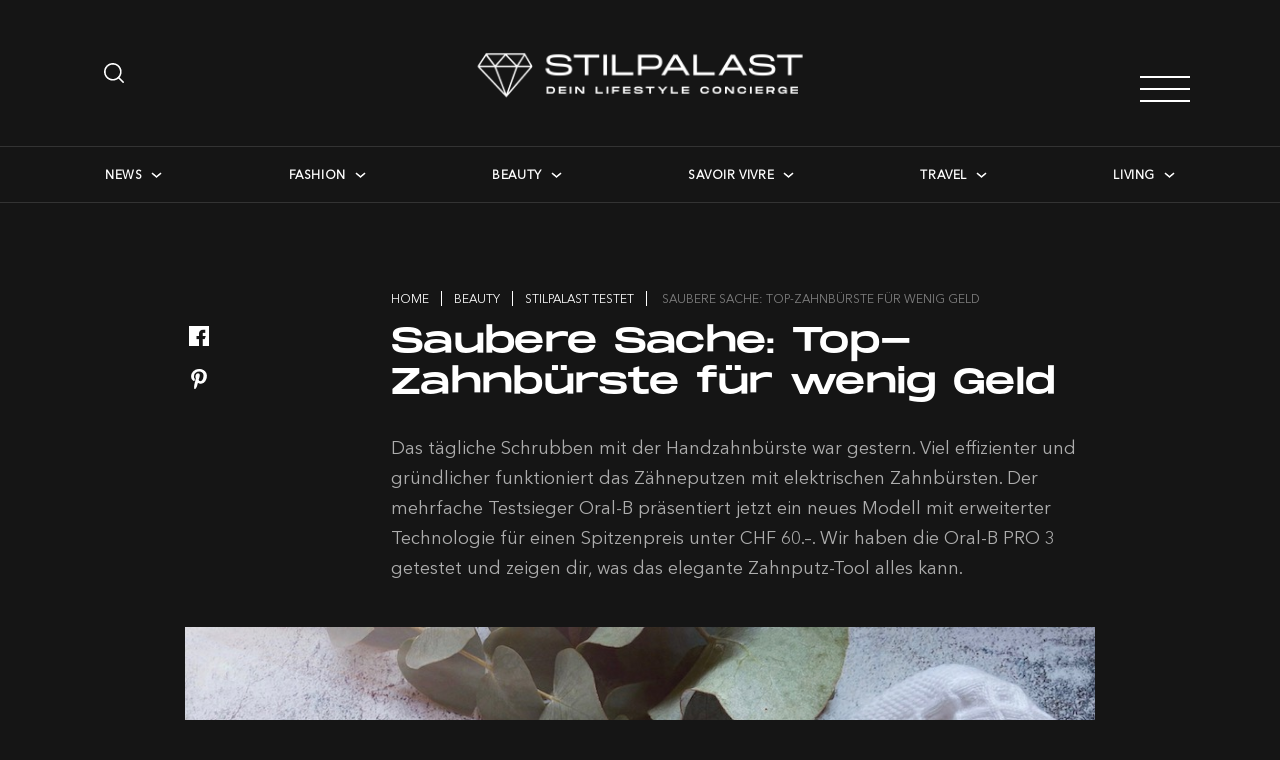

--- FILE ---
content_type: text/html; charset=UTF-8
request_url: https://www.stilpalast.ch/beauty/stilpalast-testet/saubere-sache-top-zahnbuerste-fuer-wenig-geld-112696
body_size: 18219
content:
<!doctype html>
<html lang="de-CH">
<head>
    <meta charset="UTF-8">
    <meta name="viewport" content="width=device-width, initial-scale=1">
    <link rel="profile" href="https://gmpg.org/xfn/11">
    <script async src="https://pagead2.googlesyndication.com/pagead/js/adsbygoogle.js?client=c…" crossorigin="anonymous" type="959fb9599112098ec32aa26a-text/javascript"></script>
    <script type="959fb9599112098ec32aa26a-text/javascript" data-cmp-ab="1" src="https://cdn.consentmanager.net/delivery/autoblocking/9ccb3d19a1ee0.js" data-cmp-host="d.delivery.consentmanager.net" data-cmp-cdn="cdn.consentmanager.net" data-cmp-codesrc="1"></script>
    <link rel="preload" as="font" href="https://www.stilpalast.ch/wp-content/themes/stilpalast/font/MonumentExtended/MonumentExtended-Regular.woff" crossorigin>
    <link rel="preload" as="font" href="https://www.stilpalast.ch/wp-content/themes/stilpalast/font/JosefinSans/JosefinSans-Regular.ttf" crossorigin>
    <link rel="preload" as="font" href="https://www.stilpalast.ch/wp-content/themes/stilpalast/font/NotoSans/NotoSans-Regular.ttf" crossorigin>
    <link rel="preload" as="font" href="https://www.stilpalast.ch/wp-content/themes/stilpalast/font/avenirnextcyr-regular.ttf" crossorigin>
    <meta name='robots' content='index, follow, max-image-preview:large, max-snippet:-1, max-video-preview:-1' />

	<!-- This site is optimized with the Yoast SEO plugin v26.8 - https://yoast.com/product/yoast-seo-wordpress/ -->
	<title>Saubere Sache: Top-Zahnbürste für unter CHF 60.–</title>
	<meta name="description" content="Wir haben die neue elektrische Zahnbürste Oral-B PRO 3 getestet, die für wenig Geld erweiterte Technologien und coole Features bietet." />
	<link rel="canonical" href="https://www.stilpalast.ch/beauty/stilpalast-testet/saubere-sache-top-zahnbuerste-fuer-wenig-geld-112696" />
	<meta property="og:locale" content="de_DE" />
	<meta property="og:type" content="article" />
	<meta property="og:title" content="Saubere Sache: Top-Zahnbürste für unter CHF 60.–" />
	<meta property="og:description" content="Wir haben die neue elektrische Zahnbürste Oral-B PRO 3 getestet, die für wenig Geld erweiterte Technologien und coole Features bietet." />
	<meta property="og:url" content="beauty/stilpalast-testet/saubere-sache-top-zahnbuerste-fuer-wenig-geld-112696" />
	<meta property="og:site_name" content="Stilpalast" />
	<meta property="article:publisher" content="https://www.facebook.com/stilpalast/" />
	<meta property="article:published_time" content="2021-10-14T17:00:02+00:00" />
	<meta property="article:modified_time" content="2021-12-20T06:00:44+00:00" />
	<meta property="og:image" content="https://www.stilpalast.ch/wp-content/uploads/2021/10/Oral-B-Pro-3-im-Test.jpeg" />
	<meta property="og:image:width" content="1000" />
	<meta property="og:image:height" content="657" />
	<meta property="og:image:type" content="image/jpeg" />
	<meta name="author" content="Doris Rickenbacher" />
	<meta name="twitter:card" content="summary_large_image" />
	<meta name="twitter:label1" content="Geschrieben von" />
	<meta name="twitter:data1" content="Doris Rickenbacher" />
	<meta name="twitter:label2" content="Geschätzte Lesezeit" />
	<meta name="twitter:data2" content="4 Minuten" />
	<script type="application/ld+json" class="yoast-schema-graph">{"@context":"https://schema.org","@graph":[{"@type":"Article","@id":"https://www.stilpalast.ch/beauty/stilpalast-testet/saubere-sache-top-zahnbuerste-fuer-wenig-geld-112696#article","isPartOf":{"@id":"https://www.stilpalast.ch/beauty/stilpalast-testet/saubere-sache-top-zahnbuerste-fuer-wenig-geld-112696"},"author":{"name":"Doris Rickenbacher","@id":"https://www.stilpalast.ch/#/schema/person/31a2e8aa8ee9bb58f95a66f46ef92821"},"headline":"Saubere Sache: Top-Zahnbürste für wenig Geld","datePublished":"2021-10-14T17:00:02+00:00","dateModified":"2021-12-20T06:00:44+00:00","mainEntityOfPage":{"@id":"https://www.stilpalast.ch/beauty/stilpalast-testet/saubere-sache-top-zahnbuerste-fuer-wenig-geld-112696"},"wordCount":734,"commentCount":0,"publisher":{"@id":"https://www.stilpalast.ch/#organization"},"image":{"@id":"https://www.stilpalast.ch/beauty/stilpalast-testet/saubere-sache-top-zahnbuerste-fuer-wenig-geld-112696#primaryimage"},"thumbnailUrl":"https://www.stilpalast.ch/wp-content/uploads/2021/10/Oral-B-Pro-3-im-Test.jpeg","keywords":["Beauty-Test","Zähne","Zahnpflege"],"articleSection":["Stilpalast testet"],"inLanguage":"de-CH","potentialAction":[{"@type":"CommentAction","name":"Comment","target":["https://www.stilpalast.ch/beauty/stilpalast-testet/saubere-sache-top-zahnbuerste-fuer-wenig-geld-112696#respond"]}]},{"@type":"WebPage","@id":"https://www.stilpalast.ch/beauty/stilpalast-testet/saubere-sache-top-zahnbuerste-fuer-wenig-geld-112696","url":"https://www.stilpalast.ch/beauty/stilpalast-testet/saubere-sache-top-zahnbuerste-fuer-wenig-geld-112696","name":"Saubere Sache: Top-Zahnbürste für unter CHF 60.–","isPartOf":{"@id":"https://www.stilpalast.ch/#website"},"primaryImageOfPage":{"@id":"https://www.stilpalast.ch/beauty/stilpalast-testet/saubere-sache-top-zahnbuerste-fuer-wenig-geld-112696#primaryimage"},"image":{"@id":"https://www.stilpalast.ch/beauty/stilpalast-testet/saubere-sache-top-zahnbuerste-fuer-wenig-geld-112696#primaryimage"},"thumbnailUrl":"https://www.stilpalast.ch/wp-content/uploads/2021/10/Oral-B-Pro-3-im-Test.jpeg","datePublished":"2021-10-14T17:00:02+00:00","dateModified":"2021-12-20T06:00:44+00:00","description":"Wir haben die neue elektrische Zahnbürste Oral-B PRO 3 getestet, die für wenig Geld erweiterte Technologien und coole Features bietet.","breadcrumb":{"@id":"https://www.stilpalast.ch/beauty/stilpalast-testet/saubere-sache-top-zahnbuerste-fuer-wenig-geld-112696#breadcrumb"},"inLanguage":"de-CH","potentialAction":[{"@type":"ReadAction","target":["https://www.stilpalast.ch/beauty/stilpalast-testet/saubere-sache-top-zahnbuerste-fuer-wenig-geld-112696"]}]},{"@type":"ImageObject","inLanguage":"de-CH","@id":"https://www.stilpalast.ch/beauty/stilpalast-testet/saubere-sache-top-zahnbuerste-fuer-wenig-geld-112696#primaryimage","url":"https://www.stilpalast.ch/wp-content/uploads/2021/10/Oral-B-Pro-3-im-Test.jpeg","contentUrl":"https://www.stilpalast.ch/wp-content/uploads/2021/10/Oral-B-Pro-3-im-Test.jpeg","width":1000,"height":657},{"@type":"BreadcrumbList","@id":"https://www.stilpalast.ch/beauty/stilpalast-testet/saubere-sache-top-zahnbuerste-fuer-wenig-geld-112696#breadcrumb","itemListElement":[{"@type":"ListItem","position":1,"name":"Home","item":"https://www.stilpalast.ch/"},{"@type":"ListItem","position":2,"name":"Saubere Sache: Top-Zahnbürste für wenig Geld"}]},{"@type":"WebSite","@id":"https://www.stilpalast.ch/#website","url":"https://www.stilpalast.ch/","name":"Stilpalast","description":"Dein Lifestyle Concierge","publisher":{"@id":"https://www.stilpalast.ch/#organization"},"potentialAction":[{"@type":"SearchAction","target":{"@type":"EntryPoint","urlTemplate":"https://www.stilpalast.ch/?s={search_term_string}"},"query-input":{"@type":"PropertyValueSpecification","valueRequired":true,"valueName":"search_term_string"}}],"inLanguage":"de-CH"},{"@type":"Organization","@id":"https://www.stilpalast.ch/#organization","name":"Stilpalast AG","url":"https://www.stilpalast.ch/","logo":{"@type":"ImageObject","inLanguage":"de-CH","@id":"https://www.stilpalast.ch/#/schema/logo/image/","url":"https://www.stilpalast.ch/wp-content/uploads/2018/11/sp_logo_black_claim_a1-1-Kopie.jpg","contentUrl":"https://www.stilpalast.ch/wp-content/uploads/2018/11/sp_logo_black_claim_a1-1-Kopie.jpg","width":166,"height":100,"caption":"Stilpalast AG"},"image":{"@id":"https://www.stilpalast.ch/#/schema/logo/image/"},"sameAs":["https://www.facebook.com/stilpalast/","https://www.instagram.com/Stilpalast/"]},{"@type":"Person","@id":"https://www.stilpalast.ch/#/schema/person/31a2e8aa8ee9bb58f95a66f46ef92821","name":"Doris Rickenbacher","image":{"@type":"ImageObject","inLanguage":"de-CH","@id":"https://www.stilpalast.ch/#/schema/person/image/","url":"https://secure.gravatar.com/avatar/61260dd899ac59394daa005fe6082c2ab7f57e6907bddc68cf63d27ec2a58a57?s=96&d=mm&r=g","contentUrl":"https://secure.gravatar.com/avatar/61260dd899ac59394daa005fe6082c2ab7f57e6907bddc68cf63d27ec2a58a57?s=96&d=mm&r=g","caption":"Doris Rickenbacher"}}]}</script>
	<!-- / Yoast SEO plugin. -->


<link rel='dns-prefetch' href='//static.addtoany.com' />
<link rel='dns-prefetch' href='//adnz.co' />
<link rel='dns-prefetch' href='//www.formstack.com' />
<link rel='dns-prefetch' href='//www.googletagmanager.com' />
<link rel="alternate" type="application/rss+xml" title="Stilpalast &raquo; Feed" href="https://www.stilpalast.ch/feed" />
<link rel="alternate" type="application/rss+xml" title="Stilpalast &raquo; Kommentar-Feed" href="https://www.stilpalast.ch/comments/feed" />
<link rel="alternate" type="application/rss+xml" title="Stilpalast &raquo; Saubere Sache: Top-Zahnbürste für wenig Geld-Kommentar-Feed" href="https://www.stilpalast.ch/beauty/stilpalast-testet/saubere-sache-top-zahnbuerste-fuer-wenig-geld-112696/feed" />
<link rel="alternate" title="oEmbed (JSON)" type="application/json+oembed" href="https://www.stilpalast.ch/wp-json/oembed/1.0/embed?url=https%3A%2F%2Fwww.stilpalast.ch%2Fbeauty%2Fstilpalast-testet%2Fsaubere-sache-top-zahnbuerste-fuer-wenig-geld-112696" />
<link rel="alternate" title="oEmbed (XML)" type="text/xml+oembed" href="https://www.stilpalast.ch/wp-json/oembed/1.0/embed?url=https%3A%2F%2Fwww.stilpalast.ch%2Fbeauty%2Fstilpalast-testet%2Fsaubere-sache-top-zahnbuerste-fuer-wenig-geld-112696&#038;format=xml" />
		<!-- This site uses the Google Analytics by MonsterInsights plugin v9.11.1 - Using Analytics tracking - https://www.monsterinsights.com/ -->
							<script src="//www.googletagmanager.com/gtag/js?id=G-YZR3LQWN6H"  data-cfasync="false" data-wpfc-render="false" async></script>
			<script data-cfasync="false" data-wpfc-render="false">
				var mi_version = '9.11.1';
				var mi_track_user = true;
				var mi_no_track_reason = '';
								var MonsterInsightsDefaultLocations = {"page_location":"https:\/\/www.stilpalast.ch\/beauty\/stilpalast-testet\/saubere-sache-top-zahnbuerste-fuer-wenig-geld-112696\/"};
								if ( typeof MonsterInsightsPrivacyGuardFilter === 'function' ) {
					var MonsterInsightsLocations = (typeof MonsterInsightsExcludeQuery === 'object') ? MonsterInsightsPrivacyGuardFilter( MonsterInsightsExcludeQuery ) : MonsterInsightsPrivacyGuardFilter( MonsterInsightsDefaultLocations );
				} else {
					var MonsterInsightsLocations = (typeof MonsterInsightsExcludeQuery === 'object') ? MonsterInsightsExcludeQuery : MonsterInsightsDefaultLocations;
				}

								var disableStrs = [
										'ga-disable-G-YZR3LQWN6H',
									];

				/* Function to detect opted out users */
				function __gtagTrackerIsOptedOut() {
					for (var index = 0; index < disableStrs.length; index++) {
						if (document.cookie.indexOf(disableStrs[index] + '=true') > -1) {
							return true;
						}
					}

					return false;
				}

				/* Disable tracking if the opt-out cookie exists. */
				if (__gtagTrackerIsOptedOut()) {
					for (var index = 0; index < disableStrs.length; index++) {
						window[disableStrs[index]] = true;
					}
				}

				/* Opt-out function */
				function __gtagTrackerOptout() {
					for (var index = 0; index < disableStrs.length; index++) {
						document.cookie = disableStrs[index] + '=true; expires=Thu, 31 Dec 2099 23:59:59 UTC; path=/';
						window[disableStrs[index]] = true;
					}
				}

				if ('undefined' === typeof gaOptout) {
					function gaOptout() {
						__gtagTrackerOptout();
					}
				}
								window.dataLayer = window.dataLayer || [];

				window.MonsterInsightsDualTracker = {
					helpers: {},
					trackers: {},
				};
				if (mi_track_user) {
					function __gtagDataLayer() {
						dataLayer.push(arguments);
					}

					function __gtagTracker(type, name, parameters) {
						if (!parameters) {
							parameters = {};
						}

						if (parameters.send_to) {
							__gtagDataLayer.apply(null, arguments);
							return;
						}

						if (type === 'event') {
														parameters.send_to = monsterinsights_frontend.v4_id;
							var hookName = name;
							if (typeof parameters['event_category'] !== 'undefined') {
								hookName = parameters['event_category'] + ':' + name;
							}

							if (typeof MonsterInsightsDualTracker.trackers[hookName] !== 'undefined') {
								MonsterInsightsDualTracker.trackers[hookName](parameters);
							} else {
								__gtagDataLayer('event', name, parameters);
							}
							
						} else {
							__gtagDataLayer.apply(null, arguments);
						}
					}

					__gtagTracker('js', new Date());
					__gtagTracker('set', {
						'developer_id.dZGIzZG': true,
											});
					if ( MonsterInsightsLocations.page_location ) {
						__gtagTracker('set', MonsterInsightsLocations);
					}
										__gtagTracker('config', 'G-YZR3LQWN6H', {"forceSSL":"true","link_attribution":"true"} );
										window.gtag = __gtagTracker;										(function () {
						/* https://developers.google.com/analytics/devguides/collection/analyticsjs/ */
						/* ga and __gaTracker compatibility shim. */
						var noopfn = function () {
							return null;
						};
						var newtracker = function () {
							return new Tracker();
						};
						var Tracker = function () {
							return null;
						};
						var p = Tracker.prototype;
						p.get = noopfn;
						p.set = noopfn;
						p.send = function () {
							var args = Array.prototype.slice.call(arguments);
							args.unshift('send');
							__gaTracker.apply(null, args);
						};
						var __gaTracker = function () {
							var len = arguments.length;
							if (len === 0) {
								return;
							}
							var f = arguments[len - 1];
							if (typeof f !== 'object' || f === null || typeof f.hitCallback !== 'function') {
								if ('send' === arguments[0]) {
									var hitConverted, hitObject = false, action;
									if ('event' === arguments[1]) {
										if ('undefined' !== typeof arguments[3]) {
											hitObject = {
												'eventAction': arguments[3],
												'eventCategory': arguments[2],
												'eventLabel': arguments[4],
												'value': arguments[5] ? arguments[5] : 1,
											}
										}
									}
									if ('pageview' === arguments[1]) {
										if ('undefined' !== typeof arguments[2]) {
											hitObject = {
												'eventAction': 'page_view',
												'page_path': arguments[2],
											}
										}
									}
									if (typeof arguments[2] === 'object') {
										hitObject = arguments[2];
									}
									if (typeof arguments[5] === 'object') {
										Object.assign(hitObject, arguments[5]);
									}
									if ('undefined' !== typeof arguments[1].hitType) {
										hitObject = arguments[1];
										if ('pageview' === hitObject.hitType) {
											hitObject.eventAction = 'page_view';
										}
									}
									if (hitObject) {
										action = 'timing' === arguments[1].hitType ? 'timing_complete' : hitObject.eventAction;
										hitConverted = mapArgs(hitObject);
										__gtagTracker('event', action, hitConverted);
									}
								}
								return;
							}

							function mapArgs(args) {
								var arg, hit = {};
								var gaMap = {
									'eventCategory': 'event_category',
									'eventAction': 'event_action',
									'eventLabel': 'event_label',
									'eventValue': 'event_value',
									'nonInteraction': 'non_interaction',
									'timingCategory': 'event_category',
									'timingVar': 'name',
									'timingValue': 'value',
									'timingLabel': 'event_label',
									'page': 'page_path',
									'location': 'page_location',
									'title': 'page_title',
									'referrer' : 'page_referrer',
								};
								for (arg in args) {
																		if (!(!args.hasOwnProperty(arg) || !gaMap.hasOwnProperty(arg))) {
										hit[gaMap[arg]] = args[arg];
									} else {
										hit[arg] = args[arg];
									}
								}
								return hit;
							}

							try {
								f.hitCallback();
							} catch (ex) {
							}
						};
						__gaTracker.create = newtracker;
						__gaTracker.getByName = newtracker;
						__gaTracker.getAll = function () {
							return [];
						};
						__gaTracker.remove = noopfn;
						__gaTracker.loaded = true;
						window['__gaTracker'] = __gaTracker;
					})();
									} else {
										console.log("");
					(function () {
						function __gtagTracker() {
							return null;
						}

						window['__gtagTracker'] = __gtagTracker;
						window['gtag'] = __gtagTracker;
					})();
									}
			</script>
							<!-- / Google Analytics by MonsterInsights -->
		<style id='wp-img-auto-sizes-contain-inline-css'>
img:is([sizes=auto i],[sizes^="auto," i]){contain-intrinsic-size:3000px 1500px}
/*# sourceURL=wp-img-auto-sizes-contain-inline-css */
</style>
<link rel="stylesheet" href="https://www.stilpalast.ch/wp-content/cache/minify/4b06f.css" media="all" />

<style id='wp-emoji-styles-inline-css'>

	img.wp-smiley, img.emoji {
		display: inline !important;
		border: none !important;
		box-shadow: none !important;
		height: 1em !important;
		width: 1em !important;
		margin: 0 0.07em !important;
		vertical-align: -0.1em !important;
		background: none !important;
		padding: 0 !important;
	}
/*# sourceURL=wp-emoji-styles-inline-css */
</style>
<link rel="stylesheet" href="https://www.stilpalast.ch/wp-content/cache/minify/a5ff7.css" media="all" />

<style id='global-styles-inline-css'>
:root{--wp--preset--aspect-ratio--square: 1;--wp--preset--aspect-ratio--4-3: 4/3;--wp--preset--aspect-ratio--3-4: 3/4;--wp--preset--aspect-ratio--3-2: 3/2;--wp--preset--aspect-ratio--2-3: 2/3;--wp--preset--aspect-ratio--16-9: 16/9;--wp--preset--aspect-ratio--9-16: 9/16;--wp--preset--color--black: #000000;--wp--preset--color--cyan-bluish-gray: #abb8c3;--wp--preset--color--white: #ffffff;--wp--preset--color--pale-pink: #f78da7;--wp--preset--color--vivid-red: #cf2e2e;--wp--preset--color--luminous-vivid-orange: #ff6900;--wp--preset--color--luminous-vivid-amber: #fcb900;--wp--preset--color--light-green-cyan: #7bdcb5;--wp--preset--color--vivid-green-cyan: #00d084;--wp--preset--color--pale-cyan-blue: #8ed1fc;--wp--preset--color--vivid-cyan-blue: #0693e3;--wp--preset--color--vivid-purple: #9b51e0;--wp--preset--gradient--vivid-cyan-blue-to-vivid-purple: linear-gradient(135deg,rgb(6,147,227) 0%,rgb(155,81,224) 100%);--wp--preset--gradient--light-green-cyan-to-vivid-green-cyan: linear-gradient(135deg,rgb(122,220,180) 0%,rgb(0,208,130) 100%);--wp--preset--gradient--luminous-vivid-amber-to-luminous-vivid-orange: linear-gradient(135deg,rgb(252,185,0) 0%,rgb(255,105,0) 100%);--wp--preset--gradient--luminous-vivid-orange-to-vivid-red: linear-gradient(135deg,rgb(255,105,0) 0%,rgb(207,46,46) 100%);--wp--preset--gradient--very-light-gray-to-cyan-bluish-gray: linear-gradient(135deg,rgb(238,238,238) 0%,rgb(169,184,195) 100%);--wp--preset--gradient--cool-to-warm-spectrum: linear-gradient(135deg,rgb(74,234,220) 0%,rgb(151,120,209) 20%,rgb(207,42,186) 40%,rgb(238,44,130) 60%,rgb(251,105,98) 80%,rgb(254,248,76) 100%);--wp--preset--gradient--blush-light-purple: linear-gradient(135deg,rgb(255,206,236) 0%,rgb(152,150,240) 100%);--wp--preset--gradient--blush-bordeaux: linear-gradient(135deg,rgb(254,205,165) 0%,rgb(254,45,45) 50%,rgb(107,0,62) 100%);--wp--preset--gradient--luminous-dusk: linear-gradient(135deg,rgb(255,203,112) 0%,rgb(199,81,192) 50%,rgb(65,88,208) 100%);--wp--preset--gradient--pale-ocean: linear-gradient(135deg,rgb(255,245,203) 0%,rgb(182,227,212) 50%,rgb(51,167,181) 100%);--wp--preset--gradient--electric-grass: linear-gradient(135deg,rgb(202,248,128) 0%,rgb(113,206,126) 100%);--wp--preset--gradient--midnight: linear-gradient(135deg,rgb(2,3,129) 0%,rgb(40,116,252) 100%);--wp--preset--font-size--small: 13px;--wp--preset--font-size--medium: 20px;--wp--preset--font-size--large: 36px;--wp--preset--font-size--x-large: 42px;--wp--preset--spacing--20: 0.44rem;--wp--preset--spacing--30: 0.67rem;--wp--preset--spacing--40: 1rem;--wp--preset--spacing--50: 1.5rem;--wp--preset--spacing--60: 2.25rem;--wp--preset--spacing--70: 3.38rem;--wp--preset--spacing--80: 5.06rem;--wp--preset--shadow--natural: 6px 6px 9px rgba(0, 0, 0, 0.2);--wp--preset--shadow--deep: 12px 12px 50px rgba(0, 0, 0, 0.4);--wp--preset--shadow--sharp: 6px 6px 0px rgba(0, 0, 0, 0.2);--wp--preset--shadow--outlined: 6px 6px 0px -3px rgb(255, 255, 255), 6px 6px rgb(0, 0, 0);--wp--preset--shadow--crisp: 6px 6px 0px rgb(0, 0, 0);}:where(.is-layout-flex){gap: 0.5em;}:where(.is-layout-grid){gap: 0.5em;}body .is-layout-flex{display: flex;}.is-layout-flex{flex-wrap: wrap;align-items: center;}.is-layout-flex > :is(*, div){margin: 0;}body .is-layout-grid{display: grid;}.is-layout-grid > :is(*, div){margin: 0;}:where(.wp-block-columns.is-layout-flex){gap: 2em;}:where(.wp-block-columns.is-layout-grid){gap: 2em;}:where(.wp-block-post-template.is-layout-flex){gap: 1.25em;}:where(.wp-block-post-template.is-layout-grid){gap: 1.25em;}.has-black-color{color: var(--wp--preset--color--black) !important;}.has-cyan-bluish-gray-color{color: var(--wp--preset--color--cyan-bluish-gray) !important;}.has-white-color{color: var(--wp--preset--color--white) !important;}.has-pale-pink-color{color: var(--wp--preset--color--pale-pink) !important;}.has-vivid-red-color{color: var(--wp--preset--color--vivid-red) !important;}.has-luminous-vivid-orange-color{color: var(--wp--preset--color--luminous-vivid-orange) !important;}.has-luminous-vivid-amber-color{color: var(--wp--preset--color--luminous-vivid-amber) !important;}.has-light-green-cyan-color{color: var(--wp--preset--color--light-green-cyan) !important;}.has-vivid-green-cyan-color{color: var(--wp--preset--color--vivid-green-cyan) !important;}.has-pale-cyan-blue-color{color: var(--wp--preset--color--pale-cyan-blue) !important;}.has-vivid-cyan-blue-color{color: var(--wp--preset--color--vivid-cyan-blue) !important;}.has-vivid-purple-color{color: var(--wp--preset--color--vivid-purple) !important;}.has-black-background-color{background-color: var(--wp--preset--color--black) !important;}.has-cyan-bluish-gray-background-color{background-color: var(--wp--preset--color--cyan-bluish-gray) !important;}.has-white-background-color{background-color: var(--wp--preset--color--white) !important;}.has-pale-pink-background-color{background-color: var(--wp--preset--color--pale-pink) !important;}.has-vivid-red-background-color{background-color: var(--wp--preset--color--vivid-red) !important;}.has-luminous-vivid-orange-background-color{background-color: var(--wp--preset--color--luminous-vivid-orange) !important;}.has-luminous-vivid-amber-background-color{background-color: var(--wp--preset--color--luminous-vivid-amber) !important;}.has-light-green-cyan-background-color{background-color: var(--wp--preset--color--light-green-cyan) !important;}.has-vivid-green-cyan-background-color{background-color: var(--wp--preset--color--vivid-green-cyan) !important;}.has-pale-cyan-blue-background-color{background-color: var(--wp--preset--color--pale-cyan-blue) !important;}.has-vivid-cyan-blue-background-color{background-color: var(--wp--preset--color--vivid-cyan-blue) !important;}.has-vivid-purple-background-color{background-color: var(--wp--preset--color--vivid-purple) !important;}.has-black-border-color{border-color: var(--wp--preset--color--black) !important;}.has-cyan-bluish-gray-border-color{border-color: var(--wp--preset--color--cyan-bluish-gray) !important;}.has-white-border-color{border-color: var(--wp--preset--color--white) !important;}.has-pale-pink-border-color{border-color: var(--wp--preset--color--pale-pink) !important;}.has-vivid-red-border-color{border-color: var(--wp--preset--color--vivid-red) !important;}.has-luminous-vivid-orange-border-color{border-color: var(--wp--preset--color--luminous-vivid-orange) !important;}.has-luminous-vivid-amber-border-color{border-color: var(--wp--preset--color--luminous-vivid-amber) !important;}.has-light-green-cyan-border-color{border-color: var(--wp--preset--color--light-green-cyan) !important;}.has-vivid-green-cyan-border-color{border-color: var(--wp--preset--color--vivid-green-cyan) !important;}.has-pale-cyan-blue-border-color{border-color: var(--wp--preset--color--pale-cyan-blue) !important;}.has-vivid-cyan-blue-border-color{border-color: var(--wp--preset--color--vivid-cyan-blue) !important;}.has-vivid-purple-border-color{border-color: var(--wp--preset--color--vivid-purple) !important;}.has-vivid-cyan-blue-to-vivid-purple-gradient-background{background: var(--wp--preset--gradient--vivid-cyan-blue-to-vivid-purple) !important;}.has-light-green-cyan-to-vivid-green-cyan-gradient-background{background: var(--wp--preset--gradient--light-green-cyan-to-vivid-green-cyan) !important;}.has-luminous-vivid-amber-to-luminous-vivid-orange-gradient-background{background: var(--wp--preset--gradient--luminous-vivid-amber-to-luminous-vivid-orange) !important;}.has-luminous-vivid-orange-to-vivid-red-gradient-background{background: var(--wp--preset--gradient--luminous-vivid-orange-to-vivid-red) !important;}.has-very-light-gray-to-cyan-bluish-gray-gradient-background{background: var(--wp--preset--gradient--very-light-gray-to-cyan-bluish-gray) !important;}.has-cool-to-warm-spectrum-gradient-background{background: var(--wp--preset--gradient--cool-to-warm-spectrum) !important;}.has-blush-light-purple-gradient-background{background: var(--wp--preset--gradient--blush-light-purple) !important;}.has-blush-bordeaux-gradient-background{background: var(--wp--preset--gradient--blush-bordeaux) !important;}.has-luminous-dusk-gradient-background{background: var(--wp--preset--gradient--luminous-dusk) !important;}.has-pale-ocean-gradient-background{background: var(--wp--preset--gradient--pale-ocean) !important;}.has-electric-grass-gradient-background{background: var(--wp--preset--gradient--electric-grass) !important;}.has-midnight-gradient-background{background: var(--wp--preset--gradient--midnight) !important;}.has-small-font-size{font-size: var(--wp--preset--font-size--small) !important;}.has-medium-font-size{font-size: var(--wp--preset--font-size--medium) !important;}.has-large-font-size{font-size: var(--wp--preset--font-size--large) !important;}.has-x-large-font-size{font-size: var(--wp--preset--font-size--x-large) !important;}
/*# sourceURL=global-styles-inline-css */
</style>

<style id='classic-theme-styles-inline-css'>
/*! This file is auto-generated */
.wp-block-button__link{color:#fff;background-color:#32373c;border-radius:9999px;box-shadow:none;text-decoration:none;padding:calc(.667em + 2px) calc(1.333em + 2px);font-size:1.125em}.wp-block-file__button{background:#32373c;color:#fff;text-decoration:none}
/*# sourceURL=/wp-includes/css/classic-themes.min.css */
</style>
<link rel="stylesheet" href="https://www.stilpalast.ch/wp-content/cache/minify/4c431.css" media="all" />

<link rel='stylesheet' id='formstack-css-css' href='//www.formstack.com/forms/css/2/wordpress-post.css?ver=2dee9e80ec771f76b255abe0c1e447bb' media='all' />
<link rel="stylesheet" href="https://www.stilpalast.ch/wp-content/cache/minify/1813d.css" media="all" />











<script data-cfasync="false" data-wpfc-render="false" id='monsterinsights-frontend-script-js-extra'>var monsterinsights_frontend = {"js_events_tracking":"true","download_extensions":"doc,pdf,ppt,zip,xls,docx,pptx,xlsx","inbound_paths":"[{\"path\":\"\\\/go\\\/\",\"label\":\"affiliate\"},{\"path\":\"\\\/recommend\\\/\",\"label\":\"affiliate\"}]","home_url":"https:\/\/www.stilpalast.ch","hash_tracking":"false","v4_id":"G-YZR3LQWN6H"};</script>
<script id="addtoany-core-js-before" type="959fb9599112098ec32aa26a-text/javascript">
window.a2a_config=window.a2a_config||{};a2a_config.callbacks=[];a2a_config.overlays=[];a2a_config.templates={};a2a_localize = {
	Share: "Share",
	Save: "Save",
	Subscribe: "Subscribe",
	Email: "Email",
	Bookmark: "Bookmark",
	ShowAll: "Show all",
	ShowLess: "Show less",
	FindServices: "Find service(s)",
	FindAnyServiceToAddTo: "Instantly find any service to add to",
	PoweredBy: "Powered by",
	ShareViaEmail: "Share via email",
	SubscribeViaEmail: "Subscribe via email",
	BookmarkInYourBrowser: "Bookmark in your browser",
	BookmarkInstructions: "Press Ctrl+D or \u2318+D to bookmark this page",
	AddToYourFavorites: "Add to your favorites",
	SendFromWebOrProgram: "Send from any email address or email program",
	EmailProgram: "Email program",
	More: "More&#8230;",
	ThanksForSharing: "Thanks for sharing!",
	ThanksForFollowing: "Thanks for following!"
};

a2a_config.icon_color="transparent,#ffffff";

//# sourceURL=addtoany-core-js-before
</script>
<script defer src="https://static.addtoany.com/menu/page.js" id="addtoany-core-js" type="959fb9599112098ec32aa26a-text/javascript"></script>
<script src="https://www.stilpalast.ch/wp-content/cache/minify/30c76.js" type="959fb9599112098ec32aa26a-text/javascript"></script>

<script src="https://www.stilpalast.ch/wp-content/cache/minify/0eca3.js" defer type="959fb9599112098ec32aa26a-text/javascript"></script>


<script id="my_loadmore-js-extra" type="959fb9599112098ec32aa26a-text/javascript">
var stilpalast_loadmore_params = {"ajaxurl":"https://www.stilpalast.ch/wp-admin/admin-ajax.php","posts":"{\"p\":112696,\"page\":0,\"name\":\"saubere-sache-top-zahnbuerste-fuer-wenig-geld\",\"category_name\":\"beauty\\/stilpalast-testet\",\"error\":\"\",\"m\":\"\",\"post_parent\":\"\",\"subpost\":\"\",\"subpost_id\":\"\",\"attachment\":\"\",\"attachment_id\":0,\"pagename\":\"\",\"page_id\":0,\"second\":\"\",\"minute\":\"\",\"hour\":\"\",\"day\":0,\"monthnum\":0,\"year\":0,\"w\":0,\"tag\":\"\",\"cat\":\"\",\"tag_id\":\"\",\"author\":\"\",\"author_name\":\"\",\"feed\":\"\",\"tb\":\"\",\"paged\":0,\"meta_key\":\"\",\"meta_value\":\"\",\"preview\":\"\",\"s\":\"\",\"sentence\":\"\",\"title\":\"\",\"fields\":\"all\",\"menu_order\":\"\",\"embed\":\"\",\"category__in\":[],\"category__not_in\":[],\"category__and\":[],\"post__in\":[],\"post__not_in\":[],\"post_name__in\":[],\"tag__in\":[],\"tag__not_in\":[],\"tag__and\":[],\"tag_slug__in\":[],\"tag_slug__and\":[],\"post_parent__in\":[],\"post_parent__not_in\":[],\"author__in\":[],\"author__not_in\":[],\"search_columns\":[],\"posts_per_page\":9,\"ignore_sticky_posts\":false,\"suppress_filters\":false,\"cache_results\":true,\"update_post_term_cache\":true,\"update_menu_item_cache\":false,\"lazy_load_term_meta\":true,\"update_post_meta_cache\":true,\"post_type\":\"\",\"nopaging\":false,\"comments_per_page\":\"50\",\"no_found_rows\":false,\"order\":\"DESC\"}","current_page":"1","max_page":"0"};
//# sourceURL=my_loadmore-js-extra
</script>
<script src="https://www.stilpalast.ch/wp-content/cache/minify/f2820.js" type="959fb9599112098ec32aa26a-text/javascript"></script>


<link rel="https://api.w.org/" href="https://www.stilpalast.ch/wp-json/" /><link rel="alternate" title="JSON" type="application/json" href="https://www.stilpalast.ch/wp-json/wp/v2/posts/112696" /><link rel="EditURI" type="application/rsd+xml" title="RSD" href="https://www.stilpalast.ch/xmlrpc.php?rsd" />

<link rel='shortlink' href='https://www.stilpalast.ch/?p=112696' />
<meta name="generator" content="Site Kit by Google 1.171.0" /><link rel="pingback" href="https://www.stilpalast.ch/xmlrpc.php"><link rel="icon" href="https://www.stilpalast.ch/wp-content/uploads/2020/07/cropped-icon-32x32.png" sizes="32x32" />
<link rel="icon" href="https://www.stilpalast.ch/wp-content/uploads/2020/07/cropped-icon-192x192.png" sizes="192x192" />
<link rel="apple-touch-icon" href="https://www.stilpalast.ch/wp-content/uploads/2020/07/cropped-icon-180x180.png" />
<meta name="msapplication-TileImage" content="https://www.stilpalast.ch/wp-content/uploads/2020/07/cropped-icon-270x270.png" />
		<style id="wp-custom-css">
			/* 32884 */
@media screen and (max-width: 767px){
.article .article-container p.article__image img {
    margin-left: -24px !important; 
}
	.gallery-collage {
		row-gap: 30px;
	}
}

.home .widget_instagram-feed-widget .widget-title {
    max-width: 1005px;
    margin: 0 auto 32px;
    padding: 0;
}

body > div > iframe{
}




		</style>
		<link rel="stylesheet" href="https://www.stilpalast.ch/wp-content/cache/minify/7b2f3.css" media="all" />

</head>

<body class="wp-singular post-template-default single single-post postid-112696 single-format-standard wp-custom-logo wp-theme-stilpalast">
<div class="page_wrap">
    <header>
        
        <div class="container header__container">
            <div class="header__container-top">
                <div class="header__container-form">
                    <form role="search" method="get" class="custom-search-form" action="https://www.stilpalast.ch/">
	<label for="search-form-input" class="screen-reader-text">Search …</label>
    <label>
		<input type="search" id="search-form-input" class="search-input" placeholder="Ihre Anfrage hier…" value="" name="s" autocomplete="off" />
		<input type="submit" class="search-submit">
    </label>
</form>
<button class="show-search-input" type="button" title="Ihre Anfrage hier"></button>                </div>
                <div class="header__container-logo">
                    <a href="https://www.stilpalast.ch" class="custom-logo-link" rel="home" >
                        <img src="https://www.stilpalast.ch/wp-content/themes/stilpalast/image/SP_logo_w.png"
                             class="custom-logo" alt="Stilpalast">
                    </a>
                </div>
                <div class="header__container-hamburger">
                    <nav role="navigation">
                        <div id="menuToggle">
                            <input type="checkbox" id="header-menu-toggle-checbox" />
                            <label for="header-menu-toggle-checbox" class="screen-reader-text">checkbox menu</label>

                            <span></span>
                            <span></span>
                            <span></span>

                            <div id="menu-block">
                                <ul class="nav__list" id="menu-second-menu"><li id="menu-item-26591" class="menu-item menu-item-type-post_type menu-item-object-page menu-item-26591 nav__item-parent"><a class="nav__link"  href="https://www.stilpalast.ch/ueberuns">Über Uns</a></li>
<li id="menu-item-26588" class="menu-item menu-item-type-post_type menu-item-object-page menu-item-26588 nav__item-parent"><a class="nav__link"  href="https://www.stilpalast.ch/kontakt">Kontakt</a></li>
<li id="menu-item-26590" class="menu-item menu-item-type-post_type menu-item-object-page menu-item-26590 nav__item-parent"><a class="nav__link"  href="https://www.stilpalast.ch/mediadaten">Mediadaten</a></li>
<li id="menu-item-26589" class="menu-item menu-item-type-post_type menu-item-object-page menu-item-26589 nav__item-parent"><a class="nav__link"  href="https://www.stilpalast.ch/impressum">Impressum</a></li>
<li id="menu-item-106682" class="menu-item menu-item-type-post_type menu-item-object-page menu-item-106682 nav__item-parent"><a class="nav__link"  href="https://www.stilpalast.ch/datenschutz">Datenschutzerklärung</a></li>
</ul>                            </div>
                        </div>
                    </nav>
                    <div class="hamburger">
                        <div>
                            <span></span>
                            <span></span>
                            <span></span>
                        </div>
                    </div>
                </div>
            </div>
            <div class="header_container-bottom">
                <div class="social mobile">
                    <ul class="nav__list" id="menu-social-menu"><li id="menu-item-26606" class="menu-item menu-item-type-custom menu-item-object-custom menu-item-26606"><a class="social"  target="_blank" rel="noopener noreferrer" href="https://www.facebook.com/stilpalast/">facebook</a></li>
<li id="menu-item-26607" class="menu-item menu-item-type-custom menu-item-object-custom menu-item-26607"><a class="social"  target="_blank" rel="noopener noreferrer" href="https://www.instagram.com/Stilpalast/">instagram</a></li>
<li id="menu-item-26608" class="menu-item menu-item-type-custom menu-item-object-custom menu-item-26608"><a class="social"  target="_blank" rel="noopener noreferrer" href="https://www.pinterest.com/Stilpalastch/">pinterest</a></li>
</ul>                </div>
                <nav class="nav header__nav">
                    <ul class="nav__list" id="menu-primary-menu"><li id="menu-item-179048" class="menu-item menu-item-type-taxonomy menu-item-object-category menu-item-has-children menu-item-179048 nav__item"><a class="nav__link"  href="https://www.stilpalast.ch/category/news">News</a>
<ul class="sub-menu">
	<li id="menu-item-179624" class="menu-item menu-item-type-taxonomy menu-item-object-category menu-item-179624 nav__item"><a class="nav__link"  href="https://www.stilpalast.ch/category/news/marktnews">Marktnews</a></li>
	<li id="menu-item-179623" class="menu-item menu-item-type-taxonomy menu-item-object-category menu-item-179623 nav__item"><a class="nav__link"  href="https://www.stilpalast.ch/category/news/archiv">Archiv</a></li>
</ul>
</li>
<li id="menu-item-26616" class="menu-item menu-item-type-taxonomy menu-item-object-category menu-item-has-children menu-item-26616 nav__item"><a class="nav__link"  href="https://www.stilpalast.ch/category/fashion">Fashion</a>
<ul class="sub-menu">
	<li id="menu-item-26702" class="menu-item menu-item-type-taxonomy menu-item-object-category menu-item-26702 nav__item"><a class="nav__link"  href="https://www.stilpalast.ch/fashion/trends">Trends</a></li>
	<li id="menu-item-26700" class="menu-item menu-item-type-taxonomy menu-item-object-category menu-item-26700 nav__item"><a class="nav__link"  href="https://www.stilpalast.ch/fashion/stylefinder">Stylefinder</a></li>
	<li id="menu-item-26699" class="menu-item menu-item-type-taxonomy menu-item-object-category menu-item-26699 nav__item"><a class="nav__link"  href="https://www.stilpalast.ch/fashion/star-streetstyle">Star- &amp; Streetstyle</a></li>
	<li id="menu-item-26701" class="menu-item menu-item-type-taxonomy menu-item-object-category menu-item-26701 nav__item"><a class="nav__link"  href="https://www.stilpalast.ch/fashion/top-10-schn%C3%A4ppchen">Top-10-Schnäppchen</a></li>
	<li id="menu-item-26698" class="menu-item menu-item-type-taxonomy menu-item-object-category menu-item-26698 nav__item"><a class="nav__link"  href="https://www.stilpalast.ch/fashion/liebling-der-woche">Liebling der Woche</a></li>
</ul>
</li>
<li id="menu-item-26617" class="menu-item menu-item-type-taxonomy menu-item-object-category current-post-ancestor menu-item-has-children menu-item-26617 nav__item"><a class="nav__link"  href="https://www.stilpalast.ch/category/beauty">Beauty</a>
<ul class="sub-menu">
	<li id="menu-item-26706" class="menu-item menu-item-type-taxonomy menu-item-object-category menu-item-26706 nav__item"><a class="nav__link"  href="https://www.stilpalast.ch/beauty/tipps-vom-profi">Tipps vom Profi</a></li>
	<li id="menu-item-26703" class="menu-item menu-item-type-taxonomy menu-item-object-category menu-item-26703 nav__item"><a class="nav__link"  href="https://www.stilpalast.ch/beauty/fitness">Fitness</a></li>
	<li id="menu-item-26707" class="menu-item menu-item-type-taxonomy menu-item-object-category menu-item-26707 nav__item"><a class="nav__link"  href="https://www.stilpalast.ch/beauty/trends">Trends</a></li>
	<li id="menu-item-26705" class="menu-item menu-item-type-taxonomy menu-item-object-category current-post-ancestor current-menu-parent current-post-parent menu-item-26705 nav__item"><a class="nav__link"  href="https://www.stilpalast.ch/beauty/stilpalast-testet">Stilpalast testet</a></li>
	<li id="menu-item-26704" class="menu-item menu-item-type-taxonomy menu-item-object-category menu-item-26704 nav__item"><a class="nav__link"  href="https://www.stilpalast.ch/beauty/liebling-der-woche">Liebling der Woche</a></li>
</ul>
</li>
<li id="menu-item-26618" class="menu-item menu-item-type-taxonomy menu-item-object-category menu-item-has-children menu-item-26618 nav__item"><a class="nav__link"  href="https://www.stilpalast.ch/category/savoir-vivre">Savoir Vivre</a>
<ul class="sub-menu">
	<li id="menu-item-26622" class="menu-item menu-item-type-taxonomy menu-item-object-category menu-item-26622 nav__item"><a class="nav__link"  href="https://www.stilpalast.ch/savoir-vivre/genuss">Genuss</a></li>
	<li id="menu-item-26623" class="menu-item menu-item-type-taxonomy menu-item-object-category menu-item-26623 nav__item"><a class="nav__link"  href="https://www.stilpalast.ch/savoir-vivre/geschenkideen">Geschenkideen</a></li>
	<li id="menu-item-26624" class="menu-item menu-item-type-taxonomy menu-item-object-category menu-item-26624 nav__item"><a class="nav__link"  href="https://www.stilpalast.ch/savoir-vivre/kunstkultur">Kunst/Kultur</a></li>
	<li id="menu-item-26625" class="menu-item menu-item-type-taxonomy menu-item-object-category menu-item-26625 nav__item"><a class="nav__link"  href="https://www.stilpalast.ch/savoir-vivre/gadgets">Gadgets</a></li>
	<li id="menu-item-26626" class="menu-item menu-item-type-taxonomy menu-item-object-category menu-item-26626 nav__item"><a class="nav__link"  href="https://www.stilpalast.ch/savoir-vivre/automoto">Auto/Moto</a></li>
	<li id="menu-item-56803" class="menu-item menu-item-type-custom menu-item-object-custom menu-item-56803 nav__item"><a class="nav__link"  href="https://www.stilpalast.ch/savoir-vivre/rezepte/">Rezepte Welt</a></li>
</ul>
</li>
<li id="menu-item-26619" class="menu-item menu-item-type-taxonomy menu-item-object-category menu-item-has-children menu-item-26619 nav__item"><a class="nav__link"  href="https://www.stilpalast.ch/category/travel">Travel</a>
<ul class="sub-menu">
	<li id="menu-item-26710" class="menu-item menu-item-type-taxonomy menu-item-object-category menu-item-26710 nav__item"><a class="nav__link"  href="https://www.stilpalast.ch/travel/specials">Specials</a></li>
	<li id="menu-item-26711" class="menu-item menu-item-type-taxonomy menu-item-object-category menu-item-26711 nav__item"><a class="nav__link"  href="https://www.stilpalast.ch/travel/st%C3%A4dtetipps">Städtetipps</a></li>
	<li id="menu-item-26708" class="menu-item menu-item-type-taxonomy menu-item-object-category menu-item-26708 nav__item"><a class="nav__link"  href="https://www.stilpalast.ch/travel/mit-locals-unterwegs">Mit Locals unterwegs</a></li>
	<li id="menu-item-26709" class="menu-item menu-item-type-taxonomy menu-item-object-category menu-item-26709 nav__item"><a class="nav__link"  href="https://www.stilpalast.ch/travel/reiseangebote">Reiseangebote</a></li>
</ul>
</li>
<li id="menu-item-26620" class="menu-item menu-item-type-taxonomy menu-item-object-category menu-item-has-children menu-item-26620 nav__item"><a class="nav__link"  href="https://www.stilpalast.ch/category/living">Living</a>
<ul class="sub-menu">
	<li id="menu-item-26713" class="menu-item menu-item-type-taxonomy menu-item-object-category menu-item-26713 nav__item"><a class="nav__link"  href="https://www.stilpalast.ch/living/inspirationen">Inspirationen</a></li>
	<li id="menu-item-26715" class="menu-item menu-item-type-taxonomy menu-item-object-category menu-item-26715 nav__item"><a class="nav__link"  href="https://www.stilpalast.ch/living/trends">Trends</a></li>
	<li id="menu-item-26712" class="menu-item menu-item-type-taxonomy menu-item-object-category menu-item-26712 nav__item"><a class="nav__link"  href="https://www.stilpalast.ch/living/hometours">Hometours</a></li>
	<li id="menu-item-26714" class="menu-item menu-item-type-taxonomy menu-item-object-category menu-item-26714 nav__item"><a class="nav__link"  href="https://www.stilpalast.ch/living/liebling-der-woche">Liebling der Woche</a></li>
</ul>
</li>
</ul>                </nav>

                <div class="header-menu mobile">
                    <ul class="nav__list" id="menu-second-menu-1"><li class="menu-item menu-item-type-post_type menu-item-object-page menu-item-26591 nav__item-parent"><a class="nav__link"  href="https://www.stilpalast.ch/ueberuns">Über Uns</a></li>
<li class="menu-item menu-item-type-post_type menu-item-object-page menu-item-26588 nav__item-parent"><a class="nav__link"  href="https://www.stilpalast.ch/kontakt">Kontakt</a></li>
<li class="menu-item menu-item-type-post_type menu-item-object-page menu-item-26590 nav__item-parent"><a class="nav__link"  href="https://www.stilpalast.ch/mediadaten">Mediadaten</a></li>
<li class="menu-item menu-item-type-post_type menu-item-object-page menu-item-26589 nav__item-parent"><a class="nav__link"  href="https://www.stilpalast.ch/impressum">Impressum</a></li>
<li class="menu-item menu-item-type-post_type menu-item-object-page menu-item-106682 nav__item-parent"><a class="nav__link"  href="https://www.stilpalast.ch/datenschutz">Datenschutzerklärung</a></li>
</ul>                </div>
            </div>
        </div>

    </header>

<div class="article-page">
    
<div class="site" id="post-112696" class="post-112696 post type-post status-publish format-standard has-post-thumbnail hentry category-stilpalast-testet tag-beauty-test tag-zaehne tag-zahnpflege">
  <div class="main">
   <div id="adnz_wideboard_1"></div>
    <section class="breadcrumb">
      <div class="container breadcrumb-container">
        <ul class="breadcrumb__list" itemscope itemtype="http://schema.org/BreadcrumbList"><li itemprop="itemListElement" itemscope itemtype="http://schema.org/ListItem"><a href="https://www.stilpalast.ch/" itemprop="item"><span itemprop="name">home</span></a><meta itemprop="position" content="1" /></li><li itemprop="itemListElement" itemscope itemtype="http://schema.org/ListItem"><a href="https://www.stilpalast.ch/category/beauty" itemprop="item"><span itemprop="name">Beauty</span></a><meta itemprop="position" content="2" /></li><li itemprop="itemListElement" itemscope itemtype="http://schema.org/ListItem"><a href="https://www.stilpalast.ch/beauty/stilpalast-testet" itemprop="item"><span itemprop="name">Stilpalast testet</span></a><meta itemprop="position" content="3" /></li><li>Saubere Sache: Top-Zahnbürste für wenig Geld</li></ul><!-- .breadcrumbs --><h2 class="entry-title">Saubere Sache: Top-Zahnbürste für wenig Geld</h2>        <div class="article-share">
          <div class="addtoany_shortcode"><div class="a2a_kit a2a_kit_size_ addtoany_list" data-a2a-url="https://www.stilpalast.ch/beauty/stilpalast-testet/saubere-sache-top-zahnbuerste-fuer-wenig-geld-112696" data-a2a-title="Saubere Sache: Top-Zahnbürste für wenig Geld"><a class="a2a_button_facebook" href="https://www.addtoany.com/add_to/facebook?linkurl=https%3A%2F%2Fwww.stilpalast.ch%2Fbeauty%2Fstilpalast-testet%2Fsaubere-sache-top-zahnbuerste-fuer-wenig-geld-112696&amp;linkname=Saubere%20Sache%3A%20Top-Zahnb%C3%BCrste%20f%C3%BCr%20wenig%20Geld" title="Facebook" rel="nofollow noopener" target="_blank"><img src="/wp-content/themes/stilpalast/image/facebook.svg" alt="Facebook"></a><a class="a2a_button_pinterest" href="https://www.addtoany.com/add_to/pinterest?linkurl=https%3A%2F%2Fwww.stilpalast.ch%2Fbeauty%2Fstilpalast-testet%2Fsaubere-sache-top-zahnbuerste-fuer-wenig-geld-112696&amp;linkname=Saubere%20Sache%3A%20Top-Zahnb%C3%BCrste%20f%C3%BCr%20wenig%20Geld" title="Pinterest" rel="nofollow noopener" target="_blank"><img src="/wp-content/themes/stilpalast/image/pinterest.svg" alt="Pinterest"></a></div></div>
        </div>
      </div>
    </section>
    <section class="article">
      <div class="container article-container">
        <p>Das tägliche Schrubben mit der Handzahnbürste war gestern. Viel effizienter und gründlicher funktioniert das Zähneputzen mit elektrischen Zahnbürsten. Der mehrfache Testsieger Oral-B präsentiert jetzt ein neues Modell mit erweiterter Technologie für einen Spitzenpreis unter CHF 60.–. Wir haben die Oral-B PRO 3 getestet und zeigen dir, was das elegante Zahnputz-Tool alles kann.</p>        <div class='article__image'>
          <img src='https://www.stilpalast.ch/wp-content/uploads/2021/10/Oral-B-Pro-3-im-Test.jpeg' loading="lazy" alt="">
          Bilder: Stilpalast, PD        </div>
        <p>Eine gute Zahnhygiene ist wichtig. Denn eine seriöse Putzroutine beugt nicht nur Erkrankungen wie Karies und Parodontose vor, sondern sagt auch viel über unsere Persönlichkeit aus. Zahlreiche Studien haben ergeben, dass viele Menschen beim Gegenüber nicht zuerst auf die Beine, den Po oder die Augen achten – sondern auf das Lächeln und die Zähne.</p>
<p>Schöne und gepflegte Beisserchen beeinflussen nicht nur die Partnerwahl, sondern auch unsere beruflichen Karrierechancen, wie jüngst eine englische Studie ergab. Forscher vom Londoner King’s College hatten bei ihrer wissenschaftlichen Untersuchung den Studien-Teilnehmern Fotos von lächelnden Menschen vorgelegt. Dabei stellte sich heraus, dass Personen mit schlechten Zähnen nicht nur als weniger attraktiv, sondern auch als weniger intelligent eingestuft wurden. Die Personen mit schönen Zähnen wurden dagegen als sympathisch, smart und beruflich erfolgreich beurteilt.</p>
<p><img fetchpriority="high" decoding="async" class="alignnone wp-image-112701 size-full" src="https://www.stilpalast.ch/wp-content/uploads/2021/10/schöne-zähne.jpg" alt="" width="800" height="534" srcset="https://www.stilpalast.ch/wp-content/uploads/2021/10/schöne-zähne.jpg 800w, https://www.stilpalast.ch/wp-content/uploads/2021/10/schöne-zähne-300x200.jpg 300w, https://www.stilpalast.ch/wp-content/uploads/2021/10/schöne-zähne-768x513.jpg 768w, https://www.stilpalast.ch/wp-content/uploads/2021/10/schöne-zähne-600x401.jpg 600w" sizes="(max-width: 800px) 100vw, 800px" /></p>
<p>&nbsp;</p>
<p><strong>Experten empfehlen elektrische Zahnbürsten</strong></p>
<p>Es lohnt sich also aus vielerlei Gründen der Zahnpflege zweimal am Tag grösste Aufmerksamkeit zu widmen. Am besten geht dies mit einer elektrischen Zahnbürste. Wissenschaftler und Zahnärzte sind sich einig, dass diese im Putzmarathon gegen Karies, Zahnfleischbluten und unschöne Verfärbungen den weit besseren Job macht als die handbetriebene Variante. Und wie unser nachfolgender Test einer Neulancierung zeigt, musst du für ein elektrisches Modell mit smarten Features nicht einmal viel Geld ausgeben.</p>
<p><img decoding="async" class="alignnone wp-image-112712 size-full" src="https://www.stilpalast.ch/wp-content/uploads/2021/10/Oral_B_Pro_3-1.jpg" alt="" width="800" height="834" srcset="https://www.stilpalast.ch/wp-content/uploads/2021/10/Oral_B_Pro_3-1.jpg 800w, https://www.stilpalast.ch/wp-content/uploads/2021/10/Oral_B_Pro_3-1-288x300.jpg 288w, https://www.stilpalast.ch/wp-content/uploads/2021/10/Oral_B_Pro_3-1-768x801.jpg 768w, https://www.stilpalast.ch/wp-content/uploads/2021/10/Oral_B_Pro_3-1-576x600.jpg 576w" sizes="(max-width: 800px) 100vw, 800px" /></p>
<p>&nbsp;</p>
<p><strong>Familienzuwachs für den Seriensieger</strong></p>
<p>Zu den bekanntesten und erfolgreichsten Herstellern von elektrischen Zahnbürsten zählt Oral-B. Es ist nicht nur die weltweit von Zahnärzten am häufigsten empfohlene Zahnpflegemarke, sondern auch diejenige mit den meisten Auszeichnungen. So sind die elektrischen Zahnbürsten von Oral-B und die Aufsteckbürsten u.a. beim jüngsten Testlauf von Stiftung Warentest zum insgesamt 13. Mal als Sieger hervorgegangen.</p>
<p>Entsprechend hohe Erwartungen stellten wir in unserem Test auch an die Oral-B-Neulancierung PRO 3. Diese gibt es für unter CHF 60.– in vier stylischen Farben (Schwarz, Rosa, Weiss und Blau) zu kaufen.</p>
<div class="container_collage_poppup"><div class='popup-gallery gallery-collage gallery-collage-2'><div class='gallery-element'><a class='magnific-popup-click-element' href='https://www.stilpalast.ch/wp-content/uploads/2021/10/Oral-B-PRO-3-schwarz.jpg' title='' ><img decoding="async" width="800" height="800" src="https://www.stilpalast.ch/wp-content/uploads/2021/10/Oral-B-PRO-3-schwarz.jpg" class="attachment-full size-full" alt="" srcset="https://www.stilpalast.ch/wp-content/uploads/2021/10/Oral-B-PRO-3-schwarz.jpg 800w, https://www.stilpalast.ch/wp-content/uploads/2021/10/Oral-B-PRO-3-schwarz-300x300.jpg 300w, https://www.stilpalast.ch/wp-content/uploads/2021/10/Oral-B-PRO-3-schwarz-150x150.jpg 150w, https://www.stilpalast.ch/wp-content/uploads/2021/10/Oral-B-PRO-3-schwarz-768x768.jpg 768w, https://www.stilpalast.ch/wp-content/uploads/2021/10/Oral-B-PRO-3-schwarz-600x600.jpg 600w" sizes="(max-width: 800px) 100vw, 800px" /></a></div><div class='gallery-element'><a class='magnific-popup-click-element' href='https://www.stilpalast.ch/wp-content/uploads/2021/10/Oral-B-PRO-3-Rosa.jpg' title='' ><img loading="lazy" decoding="async" width="800" height="800" src="https://www.stilpalast.ch/wp-content/uploads/2021/10/Oral-B-PRO-3-Rosa.jpg" class="attachment-full size-full" alt="" srcset="https://www.stilpalast.ch/wp-content/uploads/2021/10/Oral-B-PRO-3-Rosa.jpg 800w, https://www.stilpalast.ch/wp-content/uploads/2021/10/Oral-B-PRO-3-Rosa-300x300.jpg 300w, https://www.stilpalast.ch/wp-content/uploads/2021/10/Oral-B-PRO-3-Rosa-150x150.jpg 150w, https://www.stilpalast.ch/wp-content/uploads/2021/10/Oral-B-PRO-3-Rosa-768x768.jpg 768w, https://www.stilpalast.ch/wp-content/uploads/2021/10/Oral-B-PRO-3-Rosa-600x600.jpg 600w" sizes="auto, (max-width: 800px) 100vw, 800px" /></a></div><div class='gallery-element'><a class='magnific-popup-click-element' href='https://www.stilpalast.ch/wp-content/uploads/2021/10/Oral-B-PRO-3-Weiss.jpg' title='' ><img loading="lazy" decoding="async" width="800" height="800" src="https://www.stilpalast.ch/wp-content/uploads/2021/10/Oral-B-PRO-3-Weiss.jpg" class="attachment-full size-full" alt="" srcset="https://www.stilpalast.ch/wp-content/uploads/2021/10/Oral-B-PRO-3-Weiss.jpg 800w, https://www.stilpalast.ch/wp-content/uploads/2021/10/Oral-B-PRO-3-Weiss-300x300.jpg 300w, https://www.stilpalast.ch/wp-content/uploads/2021/10/Oral-B-PRO-3-Weiss-150x150.jpg 150w, https://www.stilpalast.ch/wp-content/uploads/2021/10/Oral-B-PRO-3-Weiss-768x768.jpg 768w, https://www.stilpalast.ch/wp-content/uploads/2021/10/Oral-B-PRO-3-Weiss-600x600.jpg 600w" sizes="auto, (max-width: 800px) 100vw, 800px" /></a></div><div class='gallery-element'><a class='magnific-popup-click-element' href='https://www.stilpalast.ch/wp-content/uploads/2021/10/OralB_Pro3_Blau.jpg' title='' ><img loading="lazy" decoding="async" width="800" height="800" src="https://www.stilpalast.ch/wp-content/uploads/2021/10/OralB_Pro3_Blau.jpg" class="attachment-full size-full" alt="" srcset="https://www.stilpalast.ch/wp-content/uploads/2021/10/OralB_Pro3_Blau.jpg 800w, https://www.stilpalast.ch/wp-content/uploads/2021/10/OralB_Pro3_Blau-300x300.jpg 300w, https://www.stilpalast.ch/wp-content/uploads/2021/10/OralB_Pro3_Blau-150x150.jpg 150w, https://www.stilpalast.ch/wp-content/uploads/2021/10/OralB_Pro3_Blau-768x768.jpg 768w, https://www.stilpalast.ch/wp-content/uploads/2021/10/OralB_Pro3_Blau-600x600.jpg 600w" sizes="auto, (max-width: 800px) 100vw, 800px" /></a></div></div></div>
<p>Bezüglich Preis und Optik weiss die neue Oral-B-Zahnbürste schon mal voll zu punkten. Bleibt also noch zu überprüfen, ob das elegante Tool in Sachen Features, Handhabung und Ergebnis ebenfalls zu überzeugen vermag.</p>
<p>&nbsp;</p>
<p><strong>Starke Features</strong></p>
<p>Wir waren – ehrlich gesagt – überrascht, welche wertvollen und coolen Features die Oral-B PRO 3 bereithält. Das hätten wir bei einer elektrischen Zahnbürste in dieser Preiskategorie definitiv nicht erwartet. Als erstes Modell der Oral-B-Pro-Serie verfügt die PRO 3 über drei verschiedene Reinigungsmodi. Zur Auswahl stehen „tägliche Reinigung“, „sensitiv“ und ein „Whitening Clean“-Modus, der Verfärbungen an der Zahnoberfläche effektiv entfernen soll. Wir probierten letzteren während einer Woche aus und stellten tatsächlich schon nach zwei Tagen eine leichte Aufhellung der Zähne fest. Ein positives Testergebnis konnte auch die Probandin mit empfindlichem Zahnfleisch vermelden: Mit dem «sensitiv»-Modus erholte sich dieses bereits nach wenigen Tagen. Unabhängig vom gewählten Reinigungsmodus fühlten sich zudem bei allen Testpersonen nach dem Putzen mit der Oral-B PRO 3 die Zähne wunderbar sauber und glatt an – so wie frisch nach dem Besuch der Dentalhygiene.</p>
<p><img loading="lazy" decoding="async" class="alignnone wp-image-112705 size-large" src="https://www.stilpalast.ch/wp-content/uploads/2021/10/glatte_und_weisse_zähne_tipps-1024x827.jpg" alt="" width="640" height="517" srcset="https://www.stilpalast.ch/wp-content/uploads/2021/10/glatte_und_weisse_zähne_tipps-1024x827.jpg 1024w, https://www.stilpalast.ch/wp-content/uploads/2021/10/glatte_und_weisse_zähne_tipps-300x242.jpg 300w, https://www.stilpalast.ch/wp-content/uploads/2021/10/glatte_und_weisse_zähne_tipps-768x620.jpg 768w, https://www.stilpalast.ch/wp-content/uploads/2021/10/glatte_und_weisse_zähne_tipps-1536x1241.jpg 1536w, https://www.stilpalast.ch/wp-content/uploads/2021/10/glatte_und_weisse_zähne_tipps-600x485.jpg 600w, https://www.stilpalast.ch/wp-content/uploads/2021/10/glatte_und_weisse_zähne_tipps.jpg 1613w" sizes="auto, (max-width: 640px) 100vw, 640px" /></p>
<p>&nbsp;</p>
<p><strong>360°-Andruckkontrolle und lange Batterie-Laufzeit</strong></p>
<p>Beide Daumen hoch gibt es von uns auch für die lange Batterielaufzeit von 2 Wochen, den integrierten Timer (2-Minuten-Putzzeit, wie von Zahnärzten empfohlen) und die praktische 360°-Andruckkontrolle zum effektiven Schutz des Zahnfleisches. Die PRO 3 verfügt am oberen Teil des Handstücks über einen Leuchtring, der rot aufleuchtet, wenn du beim Putzen zu viel Druck ausübst. Die Zahnbürste verringert dann automatisch ihre Geschwindigkeit, um das Zahnfleisch vor Blessuren zu schützen. Positiv zu erwähnen gilt es schliesslich auch den mehrfach ausgezeichneten, oszillierend-rotierende Oral-B-Bürstenkopf, der gemäss Hersteller bis zu 100 % mehr bakterielle Plaque entfernt als mit einer Handzahnbürste (bei zweimaligem Zähneputzen pro Tag).</p>
<div class="container_collage_poppup"><div class='popup-gallery gallery-collage gallery-collage-2'><div class='gallery-element'><a class='magnific-popup-click-element' href='https://www.stilpalast.ch/wp-content/uploads/2021/10/Andruckkontrolle-Oral-B-Pro-3.jpg' title='' ><img loading="lazy" decoding="async" width="800" height="796" src="https://www.stilpalast.ch/wp-content/uploads/2021/10/Andruckkontrolle-Oral-B-Pro-3.jpg" class="attachment-full size-full" alt="" srcset="https://www.stilpalast.ch/wp-content/uploads/2021/10/Andruckkontrolle-Oral-B-Pro-3.jpg 800w, https://www.stilpalast.ch/wp-content/uploads/2021/10/Andruckkontrolle-Oral-B-Pro-3-300x300.jpg 300w, https://www.stilpalast.ch/wp-content/uploads/2021/10/Andruckkontrolle-Oral-B-Pro-3-150x150.jpg 150w, https://www.stilpalast.ch/wp-content/uploads/2021/10/Andruckkontrolle-Oral-B-Pro-3-768x764.jpg 768w, https://www.stilpalast.ch/wp-content/uploads/2021/10/Andruckkontrolle-Oral-B-Pro-3-600x597.jpg 600w" sizes="auto, (max-width: 800px) 100vw, 800px" /></a></div><div class='gallery-element'><a class='magnific-popup-click-element' href='https://www.stilpalast.ch/wp-content/uploads/2021/10/Bürstenkopf-Oral-B-Pro-3.jpg' title='' ><img loading="lazy" decoding="async" width="800" height="728" src="https://www.stilpalast.ch/wp-content/uploads/2021/10/Bürstenkopf-Oral-B-Pro-3.jpg" class="attachment-full size-full" alt="" srcset="https://www.stilpalast.ch/wp-content/uploads/2021/10/Bürstenkopf-Oral-B-Pro-3.jpg 800w, https://www.stilpalast.ch/wp-content/uploads/2021/10/Bürstenkopf-Oral-B-Pro-3-300x273.jpg 300w, https://www.stilpalast.ch/wp-content/uploads/2021/10/Bürstenkopf-Oral-B-Pro-3-768x699.jpg 768w, https://www.stilpalast.ch/wp-content/uploads/2021/10/Bürstenkopf-Oral-B-Pro-3-600x546.jpg 600w" sizes="auto, (max-width: 800px) 100vw, 800px" /></a></div></div></div>
<p>&nbsp;</p>
<div class="custom_box_view">
<h4>Unser Test-Fazit</h4>
<p>Drei Reinigungsmodi, visuelle Andruckkontrolle, lange Batterielaufzeit und ein Top-Ergebnis für gesunde und weisse Zähne: Das Preis-/Leistungs-Verhältnis der neuen Oral-B PRO 3 verdient das Prädikat «super». Insbesondere Leuten, die bislang ihre Zähne mit der Handbürste geputzt haben, kann diese elektrische Zahnbürste als Einsteiger-Modell wärmstens empfohlen werden.</p>
</div>
<p>&nbsp;</p>
<p><em>Die neue Oral-B PRO 3 ist im Handel oder <a href="https://www.galaxus.ch/de/search?q=oral+b+pro+3&amp;is=Oral-B+Pro3" target="_blank" rel="noopener">hier</a> online ab CHF 55.– erhältlich. Besonders empfehlen können wir dir die aktuellen Geschenk-Editionen, die ein Travel Case oder die PRO 3 im Doppelpack enthalten (Preis ab CHF 79.–).</em></p>
<p><img loading="lazy" decoding="async" class="alignnone wp-image-112711 size-large" src="https://www.stilpalast.ch/wp-content/uploads/2021/10/0-1024x774.jpg" alt="" width="640" height="484" srcset="https://www.stilpalast.ch/wp-content/uploads/2021/10/0-1024x774.jpg 1024w, https://www.stilpalast.ch/wp-content/uploads/2021/10/0-300x227.jpg 300w, https://www.stilpalast.ch/wp-content/uploads/2021/10/0-768x581.jpg 768w, https://www.stilpalast.ch/wp-content/uploads/2021/10/0-600x454.jpg 600w, https://www.stilpalast.ch/wp-content/uploads/2021/10/0.jpg 1065w" sizes="auto, (max-width: 640px) 100vw, 640px" /></p>
                                <div class="article__tag">
              <p class="blog">Tags:</p>
              <div class="article__tag-items">
                <a href="https://www.stilpalast.ch/tags/beauty-test-1255" class="article__tag-item">Beauty-Test</a><a href="https://www.stilpalast.ch/tags/z%C3%A4hne-1732" class="article__tag-item">Zähne</a><a href="https://www.stilpalast.ch/tags/zahnpflege-1634" class="article__tag-item">Zahnpflege</a>              </div>
              <div class="article-share">
                <div class="addtoany_shortcode"><div class="a2a_kit a2a_kit_size_ addtoany_list" data-a2a-url="https://www.stilpalast.ch/beauty/stilpalast-testet/saubere-sache-top-zahnbuerste-fuer-wenig-geld-112696" data-a2a-title="Saubere Sache: Top-Zahnbürste für wenig Geld"><a class="a2a_button_facebook" href="https://www.addtoany.com/add_to/facebook?linkurl=https%3A%2F%2Fwww.stilpalast.ch%2Fbeauty%2Fstilpalast-testet%2Fsaubere-sache-top-zahnbuerste-fuer-wenig-geld-112696&amp;linkname=Saubere%20Sache%3A%20Top-Zahnb%C3%BCrste%20f%C3%BCr%20wenig%20Geld" title="Facebook" rel="nofollow noopener" target="_blank"><img src="/wp-content/themes/stilpalast/image/facebook.svg" alt="Facebook"></a><a class="a2a_button_pinterest" href="https://www.addtoany.com/add_to/pinterest?linkurl=https%3A%2F%2Fwww.stilpalast.ch%2Fbeauty%2Fstilpalast-testet%2Fsaubere-sache-top-zahnbuerste-fuer-wenig-geld-112696&amp;linkname=Saubere%20Sache%3A%20Top-Zahnb%C3%BCrste%20f%C3%BCr%20wenig%20Geld" title="Pinterest" rel="nofollow noopener" target="_blank"><img src="/wp-content/themes/stilpalast/image/pinterest.svg" alt="Pinterest"></a></div></div>              </div>
            </div>
                  </div>
    </section>
              <section class="posts" id="slider-1">
      <div class="container posts-container">
        <div class="title">
          <h2>
<!--            <a href="--><!--" class="title">-->
              Ähnliche Artikel
<!--            </a>-->
          </h2>
        </div>
        <div class="post__items slider">
                    <div class="post__item">
            <a href="https://www.stilpalast.ch/news/spielerisch-sauber-dank-oral-b-io-kids-179639">
              <img width="2560" height="1708" src="https://www.stilpalast.ch/wp-content/uploads/2026/01/Lifestyle-Imagery_OralB-iOKids-Disney-Stitch-03.jpg" class="attachment-post-thumbnail size-post-thumbnail wp-post-image" alt="" decoding="async" loading="lazy" srcset="https://www.stilpalast.ch/wp-content/uploads/2026/01/Lifestyle-Imagery_OralB-iOKids-Disney-Stitch-03.jpg 2560w, https://www.stilpalast.ch/wp-content/uploads/2026/01/Lifestyle-Imagery_OralB-iOKids-Disney-Stitch-03-300x200.jpg 300w, https://www.stilpalast.ch/wp-content/uploads/2026/01/Lifestyle-Imagery_OralB-iOKids-Disney-Stitch-03-1024x683.jpg 1024w, https://www.stilpalast.ch/wp-content/uploads/2026/01/Lifestyle-Imagery_OralB-iOKids-Disney-Stitch-03-768x512.jpg 768w, https://www.stilpalast.ch/wp-content/uploads/2026/01/Lifestyle-Imagery_OralB-iOKids-Disney-Stitch-03-1536x1025.jpg 1536w, https://www.stilpalast.ch/wp-content/uploads/2026/01/Lifestyle-Imagery_OralB-iOKids-Disney-Stitch-03-2048x1366.jpg 2048w, https://www.stilpalast.ch/wp-content/uploads/2026/01/Lifestyle-Imagery_OralB-iOKids-Disney-Stitch-03-600x400.jpg 600w" sizes="auto, (max-width: 2560px) 100vw, 2560px" />            </a>
            <h3><a href="https://www.stilpalast.ch/news/spielerisch-sauber-dank-oral-b-io-kids-179639">Spielerisch sauber dank Oral-B iO Kids</a></h3>
            <p class="blog">...</p>
            <a href="https://www.stilpalast.ch/news/spielerisch-sauber-dank-oral-b-io-kids-179639" class="button-upper red">Mehr</a>
          </div>
                    <div class="post__item">
            <a href="https://www.stilpalast.ch/oralb-io-gold">
              <img width="1419" height="1006" src="https://www.stilpalast.ch/wp-content/uploads/2025/12/Oral-B-Gold-1.jpg" class="attachment-post-thumbnail size-post-thumbnail wp-post-image" alt="" decoding="async" loading="lazy" srcset="https://www.stilpalast.ch/wp-content/uploads/2025/12/Oral-B-Gold-1.jpg 1419w, https://www.stilpalast.ch/wp-content/uploads/2025/12/Oral-B-Gold-1-300x213.jpg 300w, https://www.stilpalast.ch/wp-content/uploads/2025/12/Oral-B-Gold-1-1024x726.jpg 1024w, https://www.stilpalast.ch/wp-content/uploads/2025/12/Oral-B-Gold-1-768x544.jpg 768w, https://www.stilpalast.ch/wp-content/uploads/2025/12/Oral-B-Gold-1-600x425.jpg 600w" sizes="auto, (max-width: 1419px) 100vw, 1419px" />            </a>
            <h3><a href="https://www.stilpalast.ch/oralb-io-gold">Neuer Zahnpflege-Hit zu gewinnen</a></h3>
            <p class="blog">Willkommen in der goldenen Ära der Zahnpflege: Die neue iO1...</p>
            <a href="https://www.stilpalast.ch/oralb-io-gold" class="button-upper red">Mehr</a>
          </div>
                    <div class="post__item">
            <a href="https://www.stilpalast.ch/oral-b-io-modelle">
              <img width="1000" height="563" src="https://www.stilpalast.ch/wp-content/uploads/2019/12/People-Auswahl-03.jpg" class="attachment-post-thumbnail size-post-thumbnail wp-post-image" alt="" decoding="async" loading="lazy" srcset="https://www.stilpalast.ch/wp-content/uploads/2019/12/People-Auswahl-03.jpg 1000w, https://www.stilpalast.ch/wp-content/uploads/2019/12/People-Auswahl-03-300x169.jpg 300w, https://www.stilpalast.ch/wp-content/uploads/2019/12/People-Auswahl-03-768x432.jpg 768w, https://www.stilpalast.ch/wp-content/uploads/2019/12/People-Auswahl-03-600x338.jpg 600w" sizes="auto, (max-width: 1000px) 100vw, 1000px" />            </a>
            <h3><a href="https://www.stilpalast.ch/oral-b-io-modelle">So smart putzen wir 2026 unsere Zähne</a></h3>
            <p class="blog">Zähneputzen ist doch eigentlich das Einfachste der Welt, w�...</p>
            <a href="https://www.stilpalast.ch/oral-b-io-modelle" class="button-upper red">Mehr</a>
          </div>
                    <div class="post__item">
            <a href="https://www.stilpalast.ch/beauty-neuheiten-2025">
              <img width="1000" height="656" src="https://www.stilpalast.ch/wp-content/uploads/2025/08/GettyImages-2198866317-1.jpg" class="attachment-post-thumbnail size-post-thumbnail wp-post-image" alt="" decoding="async" loading="lazy" srcset="https://www.stilpalast.ch/wp-content/uploads/2025/08/GettyImages-2198866317-1.jpg 1000w, https://www.stilpalast.ch/wp-content/uploads/2025/08/GettyImages-2198866317-1-300x197.jpg 300w, https://www.stilpalast.ch/wp-content/uploads/2025/08/GettyImages-2198866317-1-768x504.jpg 768w, https://www.stilpalast.ch/wp-content/uploads/2025/08/GettyImages-2198866317-1-600x394.jpg 600w" sizes="auto, (max-width: 1000px) 100vw, 1000px" />            </a>
            <h3><a href="https://www.stilpalast.ch/beauty-neuheiten-2025">Die neuen Beauty-Stars</a></h3>
            <p class="blog">Zwischen Duft-Neuheiten, Anti-Aging-Highlights und Haarpfleg...</p>
            <a href="https://www.stilpalast.ch/beauty-neuheiten-2025" class="button-upper red">Mehr</a>
          </div>
                    <div class="post__item">
            <a href="https://www.stilpalast.ch/babyliss-air-power-pro">
              <img width="1000" height="691" src="https://www.stilpalast.ch/wp-content/uploads/2024/11/babyliss-air-power-pro-1.jpg" class="attachment-post-thumbnail size-post-thumbnail wp-post-image" alt="" decoding="async" loading="lazy" srcset="https://www.stilpalast.ch/wp-content/uploads/2024/11/babyliss-air-power-pro-1.jpg 1000w, https://www.stilpalast.ch/wp-content/uploads/2024/11/babyliss-air-power-pro-1-300x207.jpg 300w, https://www.stilpalast.ch/wp-content/uploads/2024/11/babyliss-air-power-pro-1-768x531.jpg 768w, https://www.stilpalast.ch/wp-content/uploads/2024/11/babyliss-air-power-pro-1-600x415.jpg 600w" sizes="auto, (max-width: 1000px) 100vw, 1000px" />            </a>
            <h3><a href="https://www.stilpalast.ch/babyliss-air-power-pro">Neues Technik-Juwel von BaByliss im Test</a></h3>
            <p class="blog">Lockenbürsten und Glätteisen in allen Ehren, aber das Styl...</p>
            <a href="https://www.stilpalast.ch/babyliss-air-power-pro" class="button-upper red">Mehr</a>
          </div>
                    <div class="post__item">
            <a href="https://www.stilpalast.ch/beauty/stilpalast-testet/bahnbrechendes-3-in-1-styling-tool-im-test-1531401">
              <img width="1000" height="693" src="https://www.stilpalast.ch/wp-content/uploads/2024/07/Babyliss-Air-Wand-Test.jpg" class="attachment-post-thumbnail size-post-thumbnail wp-post-image" alt="" decoding="async" loading="lazy" srcset="https://www.stilpalast.ch/wp-content/uploads/2024/07/Babyliss-Air-Wand-Test.jpg 1000w, https://www.stilpalast.ch/wp-content/uploads/2024/07/Babyliss-Air-Wand-Test-300x208.jpg 300w, https://www.stilpalast.ch/wp-content/uploads/2024/07/Babyliss-Air-Wand-Test-768x532.jpg 768w, https://www.stilpalast.ch/wp-content/uploads/2024/07/Babyliss-Air-Wand-Test-600x416.jpg 600w" sizes="auto, (max-width: 1000px) 100vw, 1000px" />            </a>
            <h3><a href="https://www.stilpalast.ch/beauty/stilpalast-testet/bahnbrechendes-3-in-1-styling-tool-im-test-1531401">Bahnbrechendes 3-in-1-Styling-Tool im Test</a></h3>
            <p class="blog">Ein einziges Gerät zum Trocknen, Glätten und Stylen, währ...</p>
            <a href="https://www.stilpalast.ch/beauty/stilpalast-testet/bahnbrechendes-3-in-1-styling-tool-im-test-1531401" class="button-upper red">Mehr</a>
          </div>
                    <div class="post__item">
            <a href="https://www.stilpalast.ch/travel/specials/hello-sunshine-die-sommer-must-haves-2024-152324">
              <img width="1000" height="667" src="https://www.stilpalast.ch/wp-content/uploads/2024/07/beautyneuheiten-sommer-2024.jpg" class="attachment-post-thumbnail size-post-thumbnail wp-post-image" alt="" decoding="async" loading="lazy" srcset="https://www.stilpalast.ch/wp-content/uploads/2024/07/beautyneuheiten-sommer-2024.jpg 1000w, https://www.stilpalast.ch/wp-content/uploads/2024/07/beautyneuheiten-sommer-2024-300x200.jpg 300w, https://www.stilpalast.ch/wp-content/uploads/2024/07/beautyneuheiten-sommer-2024-768x512.jpg 768w, https://www.stilpalast.ch/wp-content/uploads/2024/07/beautyneuheiten-sommer-2024-600x400.jpg 600w" sizes="auto, (max-width: 1000px) 100vw, 1000px" />            </a>
            <h3><a href="https://www.stilpalast.ch/travel/specials/hello-sunshine-die-sommer-must-haves-2024-152324">Die besten Sommer-Must-haves 2024</a></h3>
            <p class="blog">Ob am Pool, am Strand, in den Bergen oder in der City: Schon...</p>
            <a href="https://www.stilpalast.ch/travel/specials/hello-sunshine-die-sommer-must-haves-2024-152324" class="button-upper red">Mehr</a>
          </div>
                    <div class="post__item">
            <a href="https://www.stilpalast.ch/beauty/stilpalast-testet/tipps-schnell-abnehmen-151905">
              <img width="1000" height="637" src="https://www.stilpalast.ch/wp-content/uploads/2024/06/tricks-bikini-figur.jpg" class="attachment-post-thumbnail size-post-thumbnail wp-post-image" alt="" decoding="async" loading="lazy" srcset="https://www.stilpalast.ch/wp-content/uploads/2024/06/tricks-bikini-figur.jpg 1000w, https://www.stilpalast.ch/wp-content/uploads/2024/06/tricks-bikini-figur-300x191.jpg 300w, https://www.stilpalast.ch/wp-content/uploads/2024/06/tricks-bikini-figur-768x489.jpg 768w, https://www.stilpalast.ch/wp-content/uploads/2024/06/tricks-bikini-figur-600x382.jpg 600w" sizes="auto, (max-width: 1000px) 100vw, 1000px" />            </a>
            <h3><a href="https://www.stilpalast.ch/beauty/stilpalast-testet/tipps-schnell-abnehmen-151905">Im Test: &#171;Last Minute&#187; Strandfigur-Tricks</a></h3>
            <p class="blog">Die Sommerferien stehen kurz bevor und du möchtest noch sch...</p>
            <a href="https://www.stilpalast.ch/beauty/stilpalast-testet/tipps-schnell-abnehmen-151905" class="button-upper red">Mehr</a>
          </div>
                    <div class="post__item">
            <a href="https://www.stilpalast.ch/beauty/stilpalast-testet/unsere-top-8-der-beauty-neuheiten-146607">
              <img width="757" height="506" src="https://www.stilpalast.ch/wp-content/uploads/2024/03/Bildschirmfoto-2024-03-19-um-18.20.27.png" class="attachment-post-thumbnail size-post-thumbnail wp-post-image" alt="" decoding="async" loading="lazy" srcset="https://www.stilpalast.ch/wp-content/uploads/2024/03/Bildschirmfoto-2024-03-19-um-18.20.27.png 757w, https://www.stilpalast.ch/wp-content/uploads/2024/03/Bildschirmfoto-2024-03-19-um-18.20.27-300x201.png 300w, https://www.stilpalast.ch/wp-content/uploads/2024/03/Bildschirmfoto-2024-03-19-um-18.20.27-600x401.png 600w" sizes="auto, (max-width: 757px) 100vw, 757px" />            </a>
            <h3><a href="https://www.stilpalast.ch/beauty/stilpalast-testet/unsere-top-8-der-beauty-neuheiten-146607">Unsere Top 8 der Frühlings-Beauty-Neuheiten</a></h3>
            <p class="blog">Die Stilpalast-Redaktion durfte in den vergangenen Wochen ei...</p>
            <a href="https://www.stilpalast.ch/beauty/stilpalast-testet/unsere-top-8-der-beauty-neuheiten-146607" class="button-upper red">Mehr</a>
          </div>
                    <div class="post__item">
            <a href="https://www.stilpalast.ch/beauty/fitness/zahnputz-fitness-5829">
              <img width="800" height="533" src="https://www.stilpalast.ch/wp-content/uploads/2020/12/Zahnputz-Workout-1.jpeg" class="attachment-post-thumbnail size-post-thumbnail wp-post-image" alt="" decoding="async" loading="lazy" srcset="https://www.stilpalast.ch/wp-content/uploads/2020/12/Zahnputz-Workout-1.jpeg 800w, https://www.stilpalast.ch/wp-content/uploads/2020/12/Zahnputz-Workout-1-300x200.jpeg 300w, https://www.stilpalast.ch/wp-content/uploads/2020/12/Zahnputz-Workout-1-768x512.jpeg 768w, https://www.stilpalast.ch/wp-content/uploads/2020/12/Zahnputz-Workout-1-600x400.jpeg 600w" sizes="auto, (max-width: 800px) 100vw, 800px" />            </a>
            <h3><a href="https://www.stilpalast.ch/beauty/fitness/zahnputz-fitness-5829">Kurzes Workout beim Zähneputzen</a></h3>
            <p class="blog">Du hast nicht viel Zeit für Sport? Kein Problem! Mit unsere...</p>
            <a href="https://www.stilpalast.ch/beauty/fitness/zahnputz-fitness-5829" class="button-upper red">Mehr</a>
          </div>
                  </div>
        <div class="slider__arrows">
          <div class="slider__arrow next slick-arrow" style=""></div>
          <div class="slider__arrow prev slick-arrow" style=""></div>
        </div>
      </div>
    </section>

      <div class="container container-ads container-ads-on-post">
		  <div id="adnz_business-click_1"></div><div id="adnz_wideboard_2"></div>      </div>

    <section class="social-link">
    <ul class="nav__list" id="menu-social-menu-1"><li class="menu-item menu-item-type-custom menu-item-object-custom menu-item-26606"><a class="social"  target="_blank" rel="noopener noreferrer" href="https://www.facebook.com/stilpalast/">facebook</a></li>
<li class="menu-item menu-item-type-custom menu-item-object-custom menu-item-26607"><a class="social"  target="_blank" rel="noopener noreferrer" href="https://www.instagram.com/Stilpalast/">instagram</a></li>
<li class="menu-item menu-item-type-custom menu-item-object-custom menu-item-26608"><a class="social"  target="_blank" rel="noopener noreferrer" href="https://www.pinterest.com/Stilpalastch/">pinterest</a></li>
</ul></section>

<footer class="footer">
    <div class="container footer-container">
        <div id="nav_menu-3" class="footer__top widget widget_nav_menu"><div class="menu-footer-menu-container"><ul id="menu-footer-menu" class="menu"><li id="menu-item-26646" class="menu-item menu-item-type-taxonomy menu-item-object-category menu-item-26646"><a href="https://www.stilpalast.ch/category/fashion">Fashion</a></li>
<li id="menu-item-26647" class="menu-item menu-item-type-taxonomy menu-item-object-category current-post-ancestor menu-item-26647"><a href="https://www.stilpalast.ch/category/beauty">Beauty</a></li>
<li id="menu-item-26648" class="menu-item menu-item-type-taxonomy menu-item-object-category menu-item-26648"><a href="https://www.stilpalast.ch/category/savoir-vivre">Savoir Vivre</a></li>
<li id="menu-item-26649" class="menu-item menu-item-type-taxonomy menu-item-object-category menu-item-26649"><a href="https://www.stilpalast.ch/category/travel">Travel</a></li>
<li id="menu-item-26650" class="menu-item menu-item-type-taxonomy menu-item-object-category menu-item-26650"><a href="https://www.stilpalast.ch/category/living">Living</a></li>
</ul></div></div>        <div class="footer__bottom">
            <div class="footer__bottom__left">
                <div id="nav_menu-5" class="footer-menu widget widget_nav_menu"><div class="menu-second-menu-container"><ul id="menu-second-menu-2" class="menu"><li class="menu-item menu-item-type-post_type menu-item-object-page menu-item-26591"><a href="https://www.stilpalast.ch/ueberuns">Über Uns</a></li>
<li class="menu-item menu-item-type-post_type menu-item-object-page menu-item-26588"><a href="https://www.stilpalast.ch/kontakt">Kontakt</a></li>
<li class="menu-item menu-item-type-post_type menu-item-object-page menu-item-26590"><a href="https://www.stilpalast.ch/mediadaten">Mediadaten</a></li>
<li class="menu-item menu-item-type-post_type menu-item-object-page menu-item-26589"><a href="https://www.stilpalast.ch/impressum">Impressum</a></li>
<li class="menu-item menu-item-type-post_type menu-item-object-page menu-item-106682"><a href="https://www.stilpalast.ch/datenschutz">Datenschutzerklärung</a></li>
</ul></div></div><div id="nav_menu-6" class="footer-menu widget widget_nav_menu"><div class="menu-social-menu-container"><ul id="menu-social-menu-2" class="menu"><li class="menu-item menu-item-type-custom menu-item-object-custom menu-item-26606"><a target="_blank" href="https://www.facebook.com/stilpalast/">facebook</a></li>
<li class="menu-item menu-item-type-custom menu-item-object-custom menu-item-26607"><a target="_blank" href="https://www.instagram.com/Stilpalast/">instagram</a></li>
<li class="menu-item menu-item-type-custom menu-item-object-custom menu-item-26608"><a target="_blank" href="https://www.pinterest.com/Stilpalastch/">pinterest</a></li>
</ul></div></div>            </div>
            <div id="text-3" class="footer-com widget widget_text">			<div class="textwidget"><p class="blog">Stilpalast AG 2024 &#8211; Alle Rechte vorbehalten</p>
</div>
		</div>        </div>
    </div>
</footer>

</div> <!--- End of .page_wrap--->
<script type="speculationrules">
{"prefetch":[{"source":"document","where":{"and":[{"href_matches":"/*"},{"not":{"href_matches":["/wp-*.php","/wp-admin/*","/wp-content/uploads/*","/wp-content/*","/wp-content/plugins/*","/wp-content/themes/stilpalast/*","/*\\?(.+)"]}},{"not":{"selector_matches":"a[rel~=\"nofollow\"]"}},{"not":{"selector_matches":".no-prefetch, .no-prefetch a"}}]},"eagerness":"conservative"}]}
</script>
<!-- Instagram Feed JS -->
<script type="959fb9599112098ec32aa26a-text/javascript">
var sbiajaxurl = "https://www.stilpalast.ch/wp-admin/admin-ajax.php";
</script>

<script src="https://www.stilpalast.ch/wp-content/cache/minify/501dc.js" type="959fb9599112098ec32aa26a-text/javascript"></script>

<script id="wp-i18n-js-after" type="959fb9599112098ec32aa26a-text/javascript">
wp.i18n.setLocaleData( { 'text direction\u0004ltr': [ 'ltr' ] } );
//# sourceURL=wp-i18n-js-after
</script>
<script src="https://www.stilpalast.ch/wp-content/cache/minify/1f540.js" type="959fb9599112098ec32aa26a-text/javascript"></script>

<script id="contact-form-7-js-before" type="959fb9599112098ec32aa26a-text/javascript">
var wpcf7 = {
    "api": {
        "root": "https:\/\/www.stilpalast.ch\/wp-json\/",
        "namespace": "contact-form-7\/v1"
    },
    "cached": 1
};
//# sourceURL=contact-form-7-js-before
</script>
<script src="https://www.stilpalast.ch/wp-content/cache/minify/b68ea.js" type="959fb9599112098ec32aa26a-text/javascript"></script>

<script src="https://adnz.co/header.js?adTagId=11" id="stilpalast_adv-js" type="959fb9599112098ec32aa26a-text/javascript"></script>



<script src="https://www.stilpalast.ch/wp-content/cache/minify/0ddee.js" async type="959fb9599112098ec32aa26a-text/javascript"></script>



<script src="https://www.stilpalast.ch/wp-content/cache/minify/b4a60.js" type="959fb9599112098ec32aa26a-text/javascript"></script>

<script id="wp-emoji-settings" type="application/json">
{"baseUrl":"https://s.w.org/images/core/emoji/17.0.2/72x72/","ext":".png","svgUrl":"https://s.w.org/images/core/emoji/17.0.2/svg/","svgExt":".svg","source":{"concatemoji":"https://www.stilpalast.ch/wp-includes/js/wp-emoji-release.min.js?ver=2dee9e80ec771f76b255abe0c1e447bb"}}
</script>
<script type="959fb9599112098ec32aa26a-module">
/*! This file is auto-generated */
const a=JSON.parse(document.getElementById("wp-emoji-settings").textContent),o=(window._wpemojiSettings=a,"wpEmojiSettingsSupports"),s=["flag","emoji"];function i(e){try{var t={supportTests:e,timestamp:(new Date).valueOf()};sessionStorage.setItem(o,JSON.stringify(t))}catch(e){}}function c(e,t,n){e.clearRect(0,0,e.canvas.width,e.canvas.height),e.fillText(t,0,0);t=new Uint32Array(e.getImageData(0,0,e.canvas.width,e.canvas.height).data);e.clearRect(0,0,e.canvas.width,e.canvas.height),e.fillText(n,0,0);const a=new Uint32Array(e.getImageData(0,0,e.canvas.width,e.canvas.height).data);return t.every((e,t)=>e===a[t])}function p(e,t){e.clearRect(0,0,e.canvas.width,e.canvas.height),e.fillText(t,0,0);var n=e.getImageData(16,16,1,1);for(let e=0;e<n.data.length;e++)if(0!==n.data[e])return!1;return!0}function u(e,t,n,a){switch(t){case"flag":return n(e,"\ud83c\udff3\ufe0f\u200d\u26a7\ufe0f","\ud83c\udff3\ufe0f\u200b\u26a7\ufe0f")?!1:!n(e,"\ud83c\udde8\ud83c\uddf6","\ud83c\udde8\u200b\ud83c\uddf6")&&!n(e,"\ud83c\udff4\udb40\udc67\udb40\udc62\udb40\udc65\udb40\udc6e\udb40\udc67\udb40\udc7f","\ud83c\udff4\u200b\udb40\udc67\u200b\udb40\udc62\u200b\udb40\udc65\u200b\udb40\udc6e\u200b\udb40\udc67\u200b\udb40\udc7f");case"emoji":return!a(e,"\ud83e\u1fac8")}return!1}function f(e,t,n,a){let r;const o=(r="undefined"!=typeof WorkerGlobalScope&&self instanceof WorkerGlobalScope?new OffscreenCanvas(300,150):document.createElement("canvas")).getContext("2d",{willReadFrequently:!0}),s=(o.textBaseline="top",o.font="600 32px Arial",{});return e.forEach(e=>{s[e]=t(o,e,n,a)}),s}function r(e){var t=document.createElement("script");t.src=e,t.defer=!0,document.head.appendChild(t)}a.supports={everything:!0,everythingExceptFlag:!0},new Promise(t=>{let n=function(){try{var e=JSON.parse(sessionStorage.getItem(o));if("object"==typeof e&&"number"==typeof e.timestamp&&(new Date).valueOf()<e.timestamp+604800&&"object"==typeof e.supportTests)return e.supportTests}catch(e){}return null}();if(!n){if("undefined"!=typeof Worker&&"undefined"!=typeof OffscreenCanvas&&"undefined"!=typeof URL&&URL.createObjectURL&&"undefined"!=typeof Blob)try{var e="postMessage("+f.toString()+"("+[JSON.stringify(s),u.toString(),c.toString(),p.toString()].join(",")+"));",a=new Blob([e],{type:"text/javascript"});const r=new Worker(URL.createObjectURL(a),{name:"wpTestEmojiSupports"});return void(r.onmessage=e=>{i(n=e.data),r.terminate(),t(n)})}catch(e){}i(n=f(s,u,c,p))}t(n)}).then(e=>{for(const n in e)a.supports[n]=e[n],a.supports.everything=a.supports.everything&&a.supports[n],"flag"!==n&&(a.supports.everythingExceptFlag=a.supports.everythingExceptFlag&&a.supports[n]);var t;a.supports.everythingExceptFlag=a.supports.everythingExceptFlag&&!a.supports.flag,a.supports.everything||((t=a.source||{}).concatemoji?r(t.concatemoji):t.wpemoji&&t.twemoji&&(r(t.twemoji),r(t.wpemoji)))});
//# sourceURL=https://www.stilpalast.ch/wp-includes/js/wp-emoji-loader.min.js
</script>
<script src="/cdn-cgi/scripts/7d0fa10a/cloudflare-static/rocket-loader.min.js" data-cf-settings="959fb9599112098ec32aa26a-|49" defer></script></body>
</html>
  </div>
</div><!-- #post-112696 -->
    </div>



<!--
Performance optimized by W3 Total Cache. Learn more: https://www.boldgrid.com/w3-total-cache/?utm_source=w3tc&utm_medium=footer_comment&utm_campaign=free_plugin

Object Caching 76/216 objects using Memcached
Page Caching using Disk: Enhanced (DONOTCACHEPAGE constant is defined) 
Content Delivery Network via N/A
Minified using Memcached
Database Caching 2/87 queries in 0.059 seconds using Memcached (Request-wide modification query)

Served from: www.stilpalast.ch @ 2026-01-28 02:39:54 by W3 Total Cache
-->

--- FILE ---
content_type: text/html; charset=utf-8
request_url: https://www.google.com/recaptcha/api2/aframe
body_size: 267
content:
<!DOCTYPE HTML><html><head><meta http-equiv="content-type" content="text/html; charset=UTF-8"></head><body><script nonce="gHp0k3qtNMqz_Eb4Aef0GA">/** Anti-fraud and anti-abuse applications only. See google.com/recaptcha */ try{var clients={'sodar':'https://pagead2.googlesyndication.com/pagead/sodar?'};window.addEventListener("message",function(a){try{if(a.source===window.parent){var b=JSON.parse(a.data);var c=clients[b['id']];if(c){var d=document.createElement('img');d.src=c+b['params']+'&rc='+(localStorage.getItem("rc::a")?sessionStorage.getItem("rc::b"):"");window.document.body.appendChild(d);sessionStorage.setItem("rc::e",parseInt(sessionStorage.getItem("rc::e")||0)+1);localStorage.setItem("rc::h",'1769564399935');}}}catch(b){}});window.parent.postMessage("_grecaptcha_ready", "*");}catch(b){}</script></body></html>